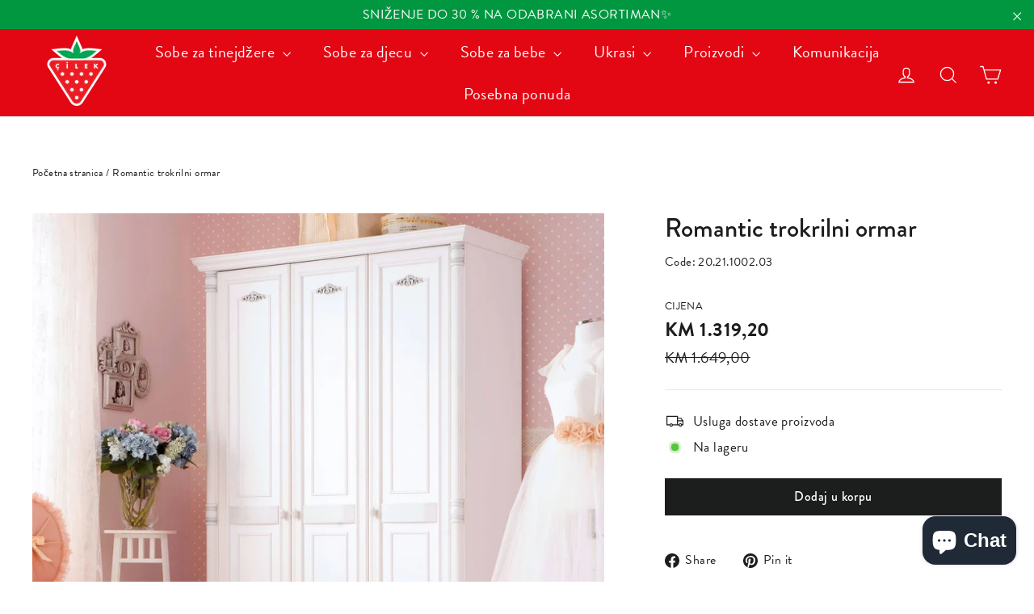

--- FILE ---
content_type: text/html; charset=utf-8
request_url: https://cilek.ba/products/romantic-trokrilni-ormar
body_size: 26458
content:
<!doctype html>
<html class="no-js" lang="bs" dir="ltr">
<head>
  <meta charset="utf-8">
  <meta http-equiv="X-UA-Compatible" content="IE=edge,chrome=1">
  <meta name="viewport" content="width=device-width,initial-scale=1">
  <meta name="theme-color" content="#1c1d1d">
  <link rel="canonical" href="https://cilek.ba/products/romantic-trokrilni-ormar">
  <link rel="preconnect" href="https://cdn.shopify.com">
  <link rel="preconnect" href="https://fonts.shopifycdn.com">
  <link rel="dns-prefetch" href="https://productreviews.shopifycdn.com">
  <link rel="dns-prefetch" href="https://ajax.googleapis.com">
  <link rel="dns-prefetch" href="https://maps.googleapis.com">
  <link rel="dns-prefetch" href="https://maps.gstatic.com"><!-- Apple & Android Favicon -->
<link rel="shortcut icon" sizes="196x196" href="https://cdn.shopify.com/s/files/1/0267/7548/6653/files/cilek-favicon.png">
<link rel="apple-touch-icon" sizes="76x76" href="https://cdn.shopify.com/s/files/1/0267/7548/6653/files/cilek-favicon-76.png" />
<link rel="apple-touch-icon" sizes="120x120" href="https://cdn.shopify.com/s/files/1/0267/7548/6653/files/cilek-favicon-120.png" />
<link rel="apple-touch-icon" sizes="152x152" href="https://cdn.shopify.com/s/files/1/0267/7548/6653/files/cilek-favicon-152.png" />
<link rel="apple-touch-icon" sizes="180x180" href="https://cdn.shopify.com/s/files/1/0267/7548/6653/files/cilek-favicon-180.png" />
  <!-- End Apple & Android Favicon --><title>Romantic trokrilni ormar
&ndash; Çilek BiH
</title>
<meta name="description" content="Dimenzije:Širina: 140 | Visina: 203 | Dubina: 58 Romantic trokrilni ormar sa dovoljno prostora nudi praktična i korisna rješenja za odlaganje, gdje možete zajedno zaštititi ljetne i zimske predmete. Dizajniran za sobe za tinejdžere, proizvod zadovoljava sve njihove potrebe bez potrebe za dodatnim prostorom, zahvaljujući širokoj vješalici koja se koristi za haljine, košulje, jakne, prsluke i dr. Romantic ormar pored ladica, brojnih polica i vješalica sa svjetlom, ukrašen je dekorativnim rustikalnim elementima. Vrata ormara se mogu nečujno i lahko otvarati i zatvarati uz pomoć šarke za usporavanje. Takođe je vrlo siguran od mogućih nezgoda/zaglavljivanja"><meta property="og:site_name" content="Çilek BiH">
  <meta property="og:url" content="https://cilek.ba/products/romantic-trokrilni-ormar">
  <meta property="og:title" content="Romantic trokrilni ormar">
  <meta property="og:type" content="product">
  <meta property="og:description" content="Dimenzije:Širina: 140 | Visina: 203 | Dubina: 58 Romantic trokrilni ormar sa dovoljno prostora nudi praktična i korisna rješenja za odlaganje, gdje možete zajedno zaštititi ljetne i zimske predmete. Dizajniran za sobe za tinejdžere, proizvod zadovoljava sve njihove potrebe bez potrebe za dodatnim prostorom, zahvaljujući širokoj vješalici koja se koristi za haljine, košulje, jakne, prsluke i dr. Romantic ormar pored ladica, brojnih polica i vješalica sa svjetlom, ukrašen je dekorativnim rustikalnim elementima. Vrata ormara se mogu nečujno i lahko otvarati i zatvarati uz pomoć šarke za usporavanje. Takođe je vrlo siguran od mogućih nezgoda/zaglavljivanja"><meta property="og:image" content="http://cilek.ba/cdn/shop/files/20.21.1002.03-romantic-large-dolap-635938247584873973_d524f7cc-0ec9-4c06-9b39-be597b0d2525.jpg?v=1737496606">
    <meta property="og:image:secure_url" content="https://cilek.ba/cdn/shop/files/20.21.1002.03-romantic-large-dolap-635938247584873973_d524f7cc-0ec9-4c06-9b39-be597b0d2525.jpg?v=1737496606">
    <meta property="og:image:width" content="2120">
    <meta property="og:image:height" content="1908"><meta name="twitter:site" content="@cilekodasi">
  <meta name="twitter:card" content="summary_large_image">
  <meta name="twitter:title" content="Romantic trokrilni ormar">
  <meta name="twitter:description" content="Dimenzije:Širina: 140 | Visina: 203 | Dubina: 58 Romantic trokrilni ormar sa dovoljno prostora nudi praktična i korisna rješenja za odlaganje, gdje možete zajedno zaštititi ljetne i zimske predmete. Dizajniran za sobe za tinejdžere, proizvod zadovoljava sve njihove potrebe bez potrebe za dodatnim prostorom, zahvaljujući širokoj vješalici koja se koristi za haljine, košulje, jakne, prsluke i dr. Romantic ormar pored ladica, brojnih polica i vješalica sa svjetlom, ukrašen je dekorativnim rustikalnim elementima. Vrata ormara se mogu nečujno i lahko otvarati i zatvarati uz pomoć šarke za usporavanje. Takođe je vrlo siguran od mogućih nezgoda/zaglavljivanja">
<style data-shopify>@font-face {
  font-family: Jost;
  font-weight: 500;
  font-style: normal;
  font-display: swap;
  src: url("//cilek.ba/cdn/fonts/jost/jost_n5.7c8497861ffd15f4e1284cd221f14658b0e95d61.woff2") format("woff2"),
       url("//cilek.ba/cdn/fonts/jost/jost_n5.fb6a06896db583cc2df5ba1b30d9c04383119dd9.woff") format("woff");
}

  @font-face {
  font-family: Jost;
  font-weight: 400;
  font-style: normal;
  font-display: swap;
  src: url("//cilek.ba/cdn/fonts/jost/jost_n4.d47a1b6347ce4a4c9f437608011273009d91f2b7.woff2") format("woff2"),
       url("//cilek.ba/cdn/fonts/jost/jost_n4.791c46290e672b3f85c3d1c651ef2efa3819eadd.woff") format("woff");
}


  @font-face {
  font-family: Jost;
  font-weight: 600;
  font-style: normal;
  font-display: swap;
  src: url("//cilek.ba/cdn/fonts/jost/jost_n6.ec1178db7a7515114a2d84e3dd680832b7af8b99.woff2") format("woff2"),
       url("//cilek.ba/cdn/fonts/jost/jost_n6.b1178bb6bdd3979fef38e103a3816f6980aeaff9.woff") format("woff");
}

  @font-face {
  font-family: Jost;
  font-weight: 400;
  font-style: italic;
  font-display: swap;
  src: url("//cilek.ba/cdn/fonts/jost/jost_i4.b690098389649750ada222b9763d55796c5283a5.woff2") format("woff2"),
       url("//cilek.ba/cdn/fonts/jost/jost_i4.fd766415a47e50b9e391ae7ec04e2ae25e7e28b0.woff") format("woff");
}

  @font-face {
  font-family: Jost;
  font-weight: 600;
  font-style: italic;
  font-display: swap;
  src: url("//cilek.ba/cdn/fonts/jost/jost_i6.9af7e5f39e3a108c08f24047a4276332d9d7b85e.woff2") format("woff2"),
       url("//cilek.ba/cdn/fonts/jost/jost_i6.2bf310262638f998ed206777ce0b9a3b98b6fe92.woff") format("woff");
}

</style><link href="//cilek.ba/cdn/shop/t/5/assets/theme.css?v=174767312569200390841769069809" rel="stylesheet" type="text/css" media="all" />
  <link href="//cilek.ba/cdn/shop/t/5/assets/custom.css?v=146968877502600677161747220700" rel="stylesheet" type="text/css" media="all" />
<style data-shopify>:root {
    --typeHeaderPrimary: Jost;
    --typeHeaderFallback: sans-serif;
    --typeHeaderSize: 32px;
    --typeHeaderWeight: 500;
    --typeHeaderLineHeight: 1.2;
    --typeHeaderSpacing: 0.025em;

    --typeBasePrimary:Jost;
    --typeBaseFallback:sans-serif;
    --typeBaseSize: 17px;
    --typeBaseWeight: 400;
    --typeBaseLineHeight: 1.6;
    --typeBaseSpacing: 0.025em;

    --iconWeight: 3px;
    --iconLinecaps: miter;
  }

  
.collection-hero__content:before,
  .hero__image-wrapper:before,
  .hero__media:before {
    background-image: linear-gradient(to bottom, rgba(0, 0, 0, 0.0) 0%, rgba(0, 0, 0, 0.0) 40%, rgba(0, 0, 0, 0.62) 100%);
  }

  .skrim__item-content .skrim__overlay:after {
    background-image: linear-gradient(to bottom, rgba(0, 0, 0, 0.0) 30%, rgba(0, 0, 0, 0.62) 100%);
  }

  .placeholder-content {
    background-image: linear-gradient(100deg, #ffffff 40%, #f7f7f7 63%, #ffffff 79%);
  }</style><script>
    document.documentElement.className = document.documentElement.className.replace('no-js', 'js');

    window.theme = window.theme || {};
    theme.routes = {
      home: "/",
      cart: "/cart.js",
      cartPage: "/cart",
      cartAdd: "/cart/add.js",
      cartChange: "/cart/change.js",
      search: "/search"
    };
    theme.strings = {
      soldOut: "Uskoro na zalihi ⭐",
      unavailable: "Nedostupno",
      inStockLabel: "Na lageru",
      stockLabel: "Mala zaliha - ostalo je [count] artikala",
      willNotShipUntil: "Spremno za isporuku [date]",
      willBeInStockAfter: "Ponovo na zalihama [date]",
      waitingForStock: "Inventar na putu",
      cartSavings: "Štedite [savings]",
      cartEmpty: "Vaša korpa je trenutno prazna.",
      cartTermsConfirmation: "Morate se složiti s odredbama i uvjetima prodaje da biste provjerili",
      searchCollections: "Kolekcija:",
      searchPages: "Stranice:",
      searchArticles: "Translation missing: bs.general.search.articles"
    };
    theme.settings = {
      dynamicVariantsEnable: true,
      cartType: "drawer",
      isCustomerTemplate: false,
      moneyFormat: "KM {{amount_with_comma_separator}}",
      predictiveSearch: true,
      predictiveSearchType: "product,article,page,collection",
      quickView: true,
      themeName: 'Motion',
      themeVersion: "8.5.0"
    };
  </script>

  <script>window.performance && window.performance.mark && window.performance.mark('shopify.content_for_header.start');</script><meta name="facebook-domain-verification" content="vfgtifi4g4onzsoj36rpxyqqv7kzll">
<meta id="shopify-digital-wallet" name="shopify-digital-wallet" content="/57175834781/digital_wallets/dialog">
<link rel="alternate" type="application/json+oembed" href="https://cilek.ba/products/romantic-trokrilni-ormar.oembed">
<script async="async" src="/checkouts/internal/preloads.js?locale=bs-BA"></script>
<script id="shopify-features" type="application/json">{"accessToken":"9eaeed255ff60385ccc964956689256a","betas":["rich-media-storefront-analytics"],"domain":"cilek.ba","predictiveSearch":true,"shopId":57175834781,"locale":"en"}</script>
<script>var Shopify = Shopify || {};
Shopify.shop = "cilek-ba.myshopify.com";
Shopify.locale = "bs";
Shopify.currency = {"active":"BAM","rate":"1.0"};
Shopify.country = "BA";
Shopify.theme = {"name":"Motion Cilek BiH","id":131481862301,"schema_name":"Motion","schema_version":"8.5.0","theme_store_id":null,"role":"main"};
Shopify.theme.handle = "null";
Shopify.theme.style = {"id":null,"handle":null};
Shopify.cdnHost = "cilek.ba/cdn";
Shopify.routes = Shopify.routes || {};
Shopify.routes.root = "/";</script>
<script type="module">!function(o){(o.Shopify=o.Shopify||{}).modules=!0}(window);</script>
<script>!function(o){function n(){var o=[];function n(){o.push(Array.prototype.slice.apply(arguments))}return n.q=o,n}var t=o.Shopify=o.Shopify||{};t.loadFeatures=n(),t.autoloadFeatures=n()}(window);</script>
<script id="shop-js-analytics" type="application/json">{"pageType":"product"}</script>
<script defer="defer" async type="module" src="//cilek.ba/cdn/shopifycloud/shop-js/modules/v2/client.init-shop-cart-sync_WVOgQShq.en.esm.js"></script>
<script defer="defer" async type="module" src="//cilek.ba/cdn/shopifycloud/shop-js/modules/v2/chunk.common_C_13GLB1.esm.js"></script>
<script defer="defer" async type="module" src="//cilek.ba/cdn/shopifycloud/shop-js/modules/v2/chunk.modal_CLfMGd0m.esm.js"></script>
<script type="module">
  await import("//cilek.ba/cdn/shopifycloud/shop-js/modules/v2/client.init-shop-cart-sync_WVOgQShq.en.esm.js");
await import("//cilek.ba/cdn/shopifycloud/shop-js/modules/v2/chunk.common_C_13GLB1.esm.js");
await import("//cilek.ba/cdn/shopifycloud/shop-js/modules/v2/chunk.modal_CLfMGd0m.esm.js");

  window.Shopify.SignInWithShop?.initShopCartSync?.({"fedCMEnabled":true,"windoidEnabled":true});

</script>
<script id="__st">var __st={"a":57175834781,"offset":3600,"reqid":"b8aff7be-a3ad-4a1c-83e2-87d94e4a6862-1769630529","pageurl":"cilek.ba\/products\/romantic-trokrilni-ormar","u":"2343a890edbc","p":"product","rtyp":"product","rid":6758860161181};</script>
<script>window.ShopifyPaypalV4VisibilityTracking = true;</script>
<script id="captcha-bootstrap">!function(){'use strict';const t='contact',e='account',n='new_comment',o=[[t,t],['blogs',n],['comments',n],[t,'customer']],c=[[e,'customer_login'],[e,'guest_login'],[e,'recover_customer_password'],[e,'create_customer']],r=t=>t.map((([t,e])=>`form[action*='/${t}']:not([data-nocaptcha='true']) input[name='form_type'][value='${e}']`)).join(','),a=t=>()=>t?[...document.querySelectorAll(t)].map((t=>t.form)):[];function s(){const t=[...o],e=r(t);return a(e)}const i='password',u='form_key',d=['recaptcha-v3-token','g-recaptcha-response','h-captcha-response',i],f=()=>{try{return window.sessionStorage}catch{return}},m='__shopify_v',_=t=>t.elements[u];function p(t,e,n=!1){try{const o=window.sessionStorage,c=JSON.parse(o.getItem(e)),{data:r}=function(t){const{data:e,action:n}=t;return t[m]||n?{data:e,action:n}:{data:t,action:n}}(c);for(const[e,n]of Object.entries(r))t.elements[e]&&(t.elements[e].value=n);n&&o.removeItem(e)}catch(o){console.error('form repopulation failed',{error:o})}}const l='form_type',E='cptcha';function T(t){t.dataset[E]=!0}const w=window,h=w.document,L='Shopify',v='ce_forms',y='captcha';let A=!1;((t,e)=>{const n=(g='f06e6c50-85a8-45c8-87d0-21a2b65856fe',I='https://cdn.shopify.com/shopifycloud/storefront-forms-hcaptcha/ce_storefront_forms_captcha_hcaptcha.v1.5.2.iife.js',D={infoText:'Protected by hCaptcha',privacyText:'Privacy',termsText:'Terms'},(t,e,n)=>{const o=w[L][v],c=o.bindForm;if(c)return c(t,g,e,D).then(n);var r;o.q.push([[t,g,e,D],n]),r=I,A||(h.body.append(Object.assign(h.createElement('script'),{id:'captcha-provider',async:!0,src:r})),A=!0)});var g,I,D;w[L]=w[L]||{},w[L][v]=w[L][v]||{},w[L][v].q=[],w[L][y]=w[L][y]||{},w[L][y].protect=function(t,e){n(t,void 0,e),T(t)},Object.freeze(w[L][y]),function(t,e,n,w,h,L){const[v,y,A,g]=function(t,e,n){const i=e?o:[],u=t?c:[],d=[...i,...u],f=r(d),m=r(i),_=r(d.filter((([t,e])=>n.includes(e))));return[a(f),a(m),a(_),s()]}(w,h,L),I=t=>{const e=t.target;return e instanceof HTMLFormElement?e:e&&e.form},D=t=>v().includes(t);t.addEventListener('submit',(t=>{const e=I(t);if(!e)return;const n=D(e)&&!e.dataset.hcaptchaBound&&!e.dataset.recaptchaBound,o=_(e),c=g().includes(e)&&(!o||!o.value);(n||c)&&t.preventDefault(),c&&!n&&(function(t){try{if(!f())return;!function(t){const e=f();if(!e)return;const n=_(t);if(!n)return;const o=n.value;o&&e.removeItem(o)}(t);const e=Array.from(Array(32),(()=>Math.random().toString(36)[2])).join('');!function(t,e){_(t)||t.append(Object.assign(document.createElement('input'),{type:'hidden',name:u})),t.elements[u].value=e}(t,e),function(t,e){const n=f();if(!n)return;const o=[...t.querySelectorAll(`input[type='${i}']`)].map((({name:t})=>t)),c=[...d,...o],r={};for(const[a,s]of new FormData(t).entries())c.includes(a)||(r[a]=s);n.setItem(e,JSON.stringify({[m]:1,action:t.action,data:r}))}(t,e)}catch(e){console.error('failed to persist form',e)}}(e),e.submit())}));const S=(t,e)=>{t&&!t.dataset[E]&&(n(t,e.some((e=>e===t))),T(t))};for(const o of['focusin','change'])t.addEventListener(o,(t=>{const e=I(t);D(e)&&S(e,y())}));const B=e.get('form_key'),M=e.get(l),P=B&&M;t.addEventListener('DOMContentLoaded',(()=>{const t=y();if(P)for(const e of t)e.elements[l].value===M&&p(e,B);[...new Set([...A(),...v().filter((t=>'true'===t.dataset.shopifyCaptcha))])].forEach((e=>S(e,t)))}))}(h,new URLSearchParams(w.location.search),n,t,e,['guest_login'])})(!0,!0)}();</script>
<script integrity="sha256-4kQ18oKyAcykRKYeNunJcIwy7WH5gtpwJnB7kiuLZ1E=" data-source-attribution="shopify.loadfeatures" defer="defer" src="//cilek.ba/cdn/shopifycloud/storefront/assets/storefront/load_feature-a0a9edcb.js" crossorigin="anonymous"></script>
<script data-source-attribution="shopify.dynamic_checkout.dynamic.init">var Shopify=Shopify||{};Shopify.PaymentButton=Shopify.PaymentButton||{isStorefrontPortableWallets:!0,init:function(){window.Shopify.PaymentButton.init=function(){};var t=document.createElement("script");t.src="https://cilek.ba/cdn/shopifycloud/portable-wallets/latest/portable-wallets.en.js",t.type="module",document.head.appendChild(t)}};
</script>
<script data-source-attribution="shopify.dynamic_checkout.buyer_consent">
  function portableWalletsHideBuyerConsent(e){var t=document.getElementById("shopify-buyer-consent"),n=document.getElementById("shopify-subscription-policy-button");t&&n&&(t.classList.add("hidden"),t.setAttribute("aria-hidden","true"),n.removeEventListener("click",e))}function portableWalletsShowBuyerConsent(e){var t=document.getElementById("shopify-buyer-consent"),n=document.getElementById("shopify-subscription-policy-button");t&&n&&(t.classList.remove("hidden"),t.removeAttribute("aria-hidden"),n.addEventListener("click",e))}window.Shopify?.PaymentButton&&(window.Shopify.PaymentButton.hideBuyerConsent=portableWalletsHideBuyerConsent,window.Shopify.PaymentButton.showBuyerConsent=portableWalletsShowBuyerConsent);
</script>
<script data-source-attribution="shopify.dynamic_checkout.cart.bootstrap">document.addEventListener("DOMContentLoaded",(function(){function t(){return document.querySelector("shopify-accelerated-checkout-cart, shopify-accelerated-checkout")}if(t())Shopify.PaymentButton.init();else{new MutationObserver((function(e,n){t()&&(Shopify.PaymentButton.init(),n.disconnect())})).observe(document.body,{childList:!0,subtree:!0})}}));
</script>

<script>window.performance && window.performance.mark && window.performance.mark('shopify.content_for_header.end');</script>

  <script src="//cilek.ba/cdn/shop/t/5/assets/vendor-scripts-v14.js" defer="defer"></script><script src="//cilek.ba/cdn/shop/t/5/assets/theme.js?v=114936092809659414371698395377" defer="defer"></script><script src="https://ajax.googleapis.com/ajax/libs/jquery/3.4.1/jquery.min.js" defer="defer"></script>
<script src="https://cdn.shopify.com/extensions/e8878072-2f6b-4e89-8082-94b04320908d/inbox-1254/assets/inbox-chat-loader.js" type="text/javascript" defer="defer"></script>
<link href="https://monorail-edge.shopifysvc.com" rel="dns-prefetch">
<script>(function(){if ("sendBeacon" in navigator && "performance" in window) {try {var session_token_from_headers = performance.getEntriesByType('navigation')[0].serverTiming.find(x => x.name == '_s').description;} catch {var session_token_from_headers = undefined;}var session_cookie_matches = document.cookie.match(/_shopify_s=([^;]*)/);var session_token_from_cookie = session_cookie_matches && session_cookie_matches.length === 2 ? session_cookie_matches[1] : "";var session_token = session_token_from_headers || session_token_from_cookie || "";function handle_abandonment_event(e) {var entries = performance.getEntries().filter(function(entry) {return /monorail-edge.shopifysvc.com/.test(entry.name);});if (!window.abandonment_tracked && entries.length === 0) {window.abandonment_tracked = true;var currentMs = Date.now();var navigation_start = performance.timing.navigationStart;var payload = {shop_id: 57175834781,url: window.location.href,navigation_start,duration: currentMs - navigation_start,session_token,page_type: "product"};window.navigator.sendBeacon("https://monorail-edge.shopifysvc.com/v1/produce", JSON.stringify({schema_id: "online_store_buyer_site_abandonment/1.1",payload: payload,metadata: {event_created_at_ms: currentMs,event_sent_at_ms: currentMs}}));}}window.addEventListener('pagehide', handle_abandonment_event);}}());</script>
<script id="web-pixels-manager-setup">(function e(e,d,r,n,o){if(void 0===o&&(o={}),!Boolean(null===(a=null===(i=window.Shopify)||void 0===i?void 0:i.analytics)||void 0===a?void 0:a.replayQueue)){var i,a;window.Shopify=window.Shopify||{};var t=window.Shopify;t.analytics=t.analytics||{};var s=t.analytics;s.replayQueue=[],s.publish=function(e,d,r){return s.replayQueue.push([e,d,r]),!0};try{self.performance.mark("wpm:start")}catch(e){}var l=function(){var e={modern:/Edge?\/(1{2}[4-9]|1[2-9]\d|[2-9]\d{2}|\d{4,})\.\d+(\.\d+|)|Firefox\/(1{2}[4-9]|1[2-9]\d|[2-9]\d{2}|\d{4,})\.\d+(\.\d+|)|Chrom(ium|e)\/(9{2}|\d{3,})\.\d+(\.\d+|)|(Maci|X1{2}).+ Version\/(15\.\d+|(1[6-9]|[2-9]\d|\d{3,})\.\d+)([,.]\d+|)( \(\w+\)|)( Mobile\/\w+|) Safari\/|Chrome.+OPR\/(9{2}|\d{3,})\.\d+\.\d+|(CPU[ +]OS|iPhone[ +]OS|CPU[ +]iPhone|CPU IPhone OS|CPU iPad OS)[ +]+(15[._]\d+|(1[6-9]|[2-9]\d|\d{3,})[._]\d+)([._]\d+|)|Android:?[ /-](13[3-9]|1[4-9]\d|[2-9]\d{2}|\d{4,})(\.\d+|)(\.\d+|)|Android.+Firefox\/(13[5-9]|1[4-9]\d|[2-9]\d{2}|\d{4,})\.\d+(\.\d+|)|Android.+Chrom(ium|e)\/(13[3-9]|1[4-9]\d|[2-9]\d{2}|\d{4,})\.\d+(\.\d+|)|SamsungBrowser\/([2-9]\d|\d{3,})\.\d+/,legacy:/Edge?\/(1[6-9]|[2-9]\d|\d{3,})\.\d+(\.\d+|)|Firefox\/(5[4-9]|[6-9]\d|\d{3,})\.\d+(\.\d+|)|Chrom(ium|e)\/(5[1-9]|[6-9]\d|\d{3,})\.\d+(\.\d+|)([\d.]+$|.*Safari\/(?![\d.]+ Edge\/[\d.]+$))|(Maci|X1{2}).+ Version\/(10\.\d+|(1[1-9]|[2-9]\d|\d{3,})\.\d+)([,.]\d+|)( \(\w+\)|)( Mobile\/\w+|) Safari\/|Chrome.+OPR\/(3[89]|[4-9]\d|\d{3,})\.\d+\.\d+|(CPU[ +]OS|iPhone[ +]OS|CPU[ +]iPhone|CPU IPhone OS|CPU iPad OS)[ +]+(10[._]\d+|(1[1-9]|[2-9]\d|\d{3,})[._]\d+)([._]\d+|)|Android:?[ /-](13[3-9]|1[4-9]\d|[2-9]\d{2}|\d{4,})(\.\d+|)(\.\d+|)|Mobile Safari.+OPR\/([89]\d|\d{3,})\.\d+\.\d+|Android.+Firefox\/(13[5-9]|1[4-9]\d|[2-9]\d{2}|\d{4,})\.\d+(\.\d+|)|Android.+Chrom(ium|e)\/(13[3-9]|1[4-9]\d|[2-9]\d{2}|\d{4,})\.\d+(\.\d+|)|Android.+(UC? ?Browser|UCWEB|U3)[ /]?(15\.([5-9]|\d{2,})|(1[6-9]|[2-9]\d|\d{3,})\.\d+)\.\d+|SamsungBrowser\/(5\.\d+|([6-9]|\d{2,})\.\d+)|Android.+MQ{2}Browser\/(14(\.(9|\d{2,})|)|(1[5-9]|[2-9]\d|\d{3,})(\.\d+|))(\.\d+|)|K[Aa][Ii]OS\/(3\.\d+|([4-9]|\d{2,})\.\d+)(\.\d+|)/},d=e.modern,r=e.legacy,n=navigator.userAgent;return n.match(d)?"modern":n.match(r)?"legacy":"unknown"}(),u="modern"===l?"modern":"legacy",c=(null!=n?n:{modern:"",legacy:""})[u],f=function(e){return[e.baseUrl,"/wpm","/b",e.hashVersion,"modern"===e.buildTarget?"m":"l",".js"].join("")}({baseUrl:d,hashVersion:r,buildTarget:u}),m=function(e){var d=e.version,r=e.bundleTarget,n=e.surface,o=e.pageUrl,i=e.monorailEndpoint;return{emit:function(e){var a=e.status,t=e.errorMsg,s=(new Date).getTime(),l=JSON.stringify({metadata:{event_sent_at_ms:s},events:[{schema_id:"web_pixels_manager_load/3.1",payload:{version:d,bundle_target:r,page_url:o,status:a,surface:n,error_msg:t},metadata:{event_created_at_ms:s}}]});if(!i)return console&&console.warn&&console.warn("[Web Pixels Manager] No Monorail endpoint provided, skipping logging."),!1;try{return self.navigator.sendBeacon.bind(self.navigator)(i,l)}catch(e){}var u=new XMLHttpRequest;try{return u.open("POST",i,!0),u.setRequestHeader("Content-Type","text/plain"),u.send(l),!0}catch(e){return console&&console.warn&&console.warn("[Web Pixels Manager] Got an unhandled error while logging to Monorail."),!1}}}}({version:r,bundleTarget:l,surface:e.surface,pageUrl:self.location.href,monorailEndpoint:e.monorailEndpoint});try{o.browserTarget=l,function(e){var d=e.src,r=e.async,n=void 0===r||r,o=e.onload,i=e.onerror,a=e.sri,t=e.scriptDataAttributes,s=void 0===t?{}:t,l=document.createElement("script"),u=document.querySelector("head"),c=document.querySelector("body");if(l.async=n,l.src=d,a&&(l.integrity=a,l.crossOrigin="anonymous"),s)for(var f in s)if(Object.prototype.hasOwnProperty.call(s,f))try{l.dataset[f]=s[f]}catch(e){}if(o&&l.addEventListener("load",o),i&&l.addEventListener("error",i),u)u.appendChild(l);else{if(!c)throw new Error("Did not find a head or body element to append the script");c.appendChild(l)}}({src:f,async:!0,onload:function(){if(!function(){var e,d;return Boolean(null===(d=null===(e=window.Shopify)||void 0===e?void 0:e.analytics)||void 0===d?void 0:d.initialized)}()){var d=window.webPixelsManager.init(e)||void 0;if(d){var r=window.Shopify.analytics;r.replayQueue.forEach((function(e){var r=e[0],n=e[1],o=e[2];d.publishCustomEvent(r,n,o)})),r.replayQueue=[],r.publish=d.publishCustomEvent,r.visitor=d.visitor,r.initialized=!0}}},onerror:function(){return m.emit({status:"failed",errorMsg:"".concat(f," has failed to load")})},sri:function(e){var d=/^sha384-[A-Za-z0-9+/=]+$/;return"string"==typeof e&&d.test(e)}(c)?c:"",scriptDataAttributes:o}),m.emit({status:"loading"})}catch(e){m.emit({status:"failed",errorMsg:(null==e?void 0:e.message)||"Unknown error"})}}})({shopId: 57175834781,storefrontBaseUrl: "https://cilek.ba",extensionsBaseUrl: "https://extensions.shopifycdn.com/cdn/shopifycloud/web-pixels-manager",monorailEndpoint: "https://monorail-edge.shopifysvc.com/unstable/produce_batch",surface: "storefront-renderer",enabledBetaFlags: ["2dca8a86"],webPixelsConfigList: [{"id":"264962205","configuration":"{\"pixel_id\":\"340485521175453\",\"pixel_type\":\"facebook_pixel\",\"metaapp_system_user_token\":\"-\"}","eventPayloadVersion":"v1","runtimeContext":"OPEN","scriptVersion":"ca16bc87fe92b6042fbaa3acc2fbdaa6","type":"APP","apiClientId":2329312,"privacyPurposes":["ANALYTICS","MARKETING","SALE_OF_DATA"],"dataSharingAdjustments":{"protectedCustomerApprovalScopes":["read_customer_address","read_customer_email","read_customer_name","read_customer_personal_data","read_customer_phone"]}},{"id":"shopify-app-pixel","configuration":"{}","eventPayloadVersion":"v1","runtimeContext":"STRICT","scriptVersion":"0450","apiClientId":"shopify-pixel","type":"APP","privacyPurposes":["ANALYTICS","MARKETING"]},{"id":"shopify-custom-pixel","eventPayloadVersion":"v1","runtimeContext":"LAX","scriptVersion":"0450","apiClientId":"shopify-pixel","type":"CUSTOM","privacyPurposes":["ANALYTICS","MARKETING"]}],isMerchantRequest: false,initData: {"shop":{"name":"Çilek BiH","paymentSettings":{"currencyCode":"BAM"},"myshopifyDomain":"cilek-ba.myshopify.com","countryCode":"BA","storefrontUrl":"https:\/\/cilek.ba"},"customer":null,"cart":null,"checkout":null,"productVariants":[{"price":{"amount":1319.2,"currencyCode":"BAM"},"product":{"title":"Romantic trokrilni ormar","vendor":"Cilek BiH","id":"6758860161181","untranslatedTitle":"Romantic trokrilni ormar","url":"\/products\/romantic-trokrilni-ormar","type":"Romantic"},"id":"40133042143389","image":{"src":"\/\/cilek.ba\/cdn\/shop\/files\/20.21.1002.03-romantic-large-dolap-635938247584873973_d524f7cc-0ec9-4c06-9b39-be597b0d2525.jpg?v=1737496606"},"sku":"20.21.1002.03","title":"Default Title","untranslatedTitle":"Default Title"}],"purchasingCompany":null},},"https://cilek.ba/cdn","fcfee988w5aeb613cpc8e4bc33m6693e112",{"modern":"","legacy":""},{"shopId":"57175834781","storefrontBaseUrl":"https:\/\/cilek.ba","extensionBaseUrl":"https:\/\/extensions.shopifycdn.com\/cdn\/shopifycloud\/web-pixels-manager","surface":"storefront-renderer","enabledBetaFlags":"[\"2dca8a86\"]","isMerchantRequest":"false","hashVersion":"fcfee988w5aeb613cpc8e4bc33m6693e112","publish":"custom","events":"[[\"page_viewed\",{}],[\"product_viewed\",{\"productVariant\":{\"price\":{\"amount\":1319.2,\"currencyCode\":\"BAM\"},\"product\":{\"title\":\"Romantic trokrilni ormar\",\"vendor\":\"Cilek BiH\",\"id\":\"6758860161181\",\"untranslatedTitle\":\"Romantic trokrilni ormar\",\"url\":\"\/products\/romantic-trokrilni-ormar\",\"type\":\"Romantic\"},\"id\":\"40133042143389\",\"image\":{\"src\":\"\/\/cilek.ba\/cdn\/shop\/files\/20.21.1002.03-romantic-large-dolap-635938247584873973_d524f7cc-0ec9-4c06-9b39-be597b0d2525.jpg?v=1737496606\"},\"sku\":\"20.21.1002.03\",\"title\":\"Default Title\",\"untranslatedTitle\":\"Default Title\"}}]]"});</script><script>
  window.ShopifyAnalytics = window.ShopifyAnalytics || {};
  window.ShopifyAnalytics.meta = window.ShopifyAnalytics.meta || {};
  window.ShopifyAnalytics.meta.currency = 'BAM';
  var meta = {"product":{"id":6758860161181,"gid":"gid:\/\/shopify\/Product\/6758860161181","vendor":"Cilek BiH","type":"Romantic","handle":"romantic-trokrilni-ormar","variants":[{"id":40133042143389,"price":131920,"name":"Romantic trokrilni ormar","public_title":null,"sku":"20.21.1002.03"}],"remote":false},"page":{"pageType":"product","resourceType":"product","resourceId":6758860161181,"requestId":"b8aff7be-a3ad-4a1c-83e2-87d94e4a6862-1769630529"}};
  for (var attr in meta) {
    window.ShopifyAnalytics.meta[attr] = meta[attr];
  }
</script>
<script class="analytics">
  (function () {
    var customDocumentWrite = function(content) {
      var jquery = null;

      if (window.jQuery) {
        jquery = window.jQuery;
      } else if (window.Checkout && window.Checkout.$) {
        jquery = window.Checkout.$;
      }

      if (jquery) {
        jquery('body').append(content);
      }
    };

    var hasLoggedConversion = function(token) {
      if (token) {
        return document.cookie.indexOf('loggedConversion=' + token) !== -1;
      }
      return false;
    }

    var setCookieIfConversion = function(token) {
      if (token) {
        var twoMonthsFromNow = new Date(Date.now());
        twoMonthsFromNow.setMonth(twoMonthsFromNow.getMonth() + 2);

        document.cookie = 'loggedConversion=' + token + '; expires=' + twoMonthsFromNow;
      }
    }

    var trekkie = window.ShopifyAnalytics.lib = window.trekkie = window.trekkie || [];
    if (trekkie.integrations) {
      return;
    }
    trekkie.methods = [
      'identify',
      'page',
      'ready',
      'track',
      'trackForm',
      'trackLink'
    ];
    trekkie.factory = function(method) {
      return function() {
        var args = Array.prototype.slice.call(arguments);
        args.unshift(method);
        trekkie.push(args);
        return trekkie;
      };
    };
    for (var i = 0; i < trekkie.methods.length; i++) {
      var key = trekkie.methods[i];
      trekkie[key] = trekkie.factory(key);
    }
    trekkie.load = function(config) {
      trekkie.config = config || {};
      trekkie.config.initialDocumentCookie = document.cookie;
      var first = document.getElementsByTagName('script')[0];
      var script = document.createElement('script');
      script.type = 'text/javascript';
      script.onerror = function(e) {
        var scriptFallback = document.createElement('script');
        scriptFallback.type = 'text/javascript';
        scriptFallback.onerror = function(error) {
                var Monorail = {
      produce: function produce(monorailDomain, schemaId, payload) {
        var currentMs = new Date().getTime();
        var event = {
          schema_id: schemaId,
          payload: payload,
          metadata: {
            event_created_at_ms: currentMs,
            event_sent_at_ms: currentMs
          }
        };
        return Monorail.sendRequest("https://" + monorailDomain + "/v1/produce", JSON.stringify(event));
      },
      sendRequest: function sendRequest(endpointUrl, payload) {
        // Try the sendBeacon API
        if (window && window.navigator && typeof window.navigator.sendBeacon === 'function' && typeof window.Blob === 'function' && !Monorail.isIos12()) {
          var blobData = new window.Blob([payload], {
            type: 'text/plain'
          });

          if (window.navigator.sendBeacon(endpointUrl, blobData)) {
            return true;
          } // sendBeacon was not successful

        } // XHR beacon

        var xhr = new XMLHttpRequest();

        try {
          xhr.open('POST', endpointUrl);
          xhr.setRequestHeader('Content-Type', 'text/plain');
          xhr.send(payload);
        } catch (e) {
          console.log(e);
        }

        return false;
      },
      isIos12: function isIos12() {
        return window.navigator.userAgent.lastIndexOf('iPhone; CPU iPhone OS 12_') !== -1 || window.navigator.userAgent.lastIndexOf('iPad; CPU OS 12_') !== -1;
      }
    };
    Monorail.produce('monorail-edge.shopifysvc.com',
      'trekkie_storefront_load_errors/1.1',
      {shop_id: 57175834781,
      theme_id: 131481862301,
      app_name: "storefront",
      context_url: window.location.href,
      source_url: "//cilek.ba/cdn/s/trekkie.storefront.a804e9514e4efded663580eddd6991fcc12b5451.min.js"});

        };
        scriptFallback.async = true;
        scriptFallback.src = '//cilek.ba/cdn/s/trekkie.storefront.a804e9514e4efded663580eddd6991fcc12b5451.min.js';
        first.parentNode.insertBefore(scriptFallback, first);
      };
      script.async = true;
      script.src = '//cilek.ba/cdn/s/trekkie.storefront.a804e9514e4efded663580eddd6991fcc12b5451.min.js';
      first.parentNode.insertBefore(script, first);
    };
    trekkie.load(
      {"Trekkie":{"appName":"storefront","development":false,"defaultAttributes":{"shopId":57175834781,"isMerchantRequest":null,"themeId":131481862301,"themeCityHash":"11343940645268378469","contentLanguage":"bs","currency":"BAM","eventMetadataId":"91c8c60b-7137-4fe5-aa0f-0b6466568a44"},"isServerSideCookieWritingEnabled":true,"monorailRegion":"shop_domain","enabledBetaFlags":["65f19447","b5387b81"]},"Session Attribution":{},"S2S":{"facebookCapiEnabled":true,"source":"trekkie-storefront-renderer","apiClientId":580111}}
    );

    var loaded = false;
    trekkie.ready(function() {
      if (loaded) return;
      loaded = true;

      window.ShopifyAnalytics.lib = window.trekkie;

      var originalDocumentWrite = document.write;
      document.write = customDocumentWrite;
      try { window.ShopifyAnalytics.merchantGoogleAnalytics.call(this); } catch(error) {};
      document.write = originalDocumentWrite;

      window.ShopifyAnalytics.lib.page(null,{"pageType":"product","resourceType":"product","resourceId":6758860161181,"requestId":"b8aff7be-a3ad-4a1c-83e2-87d94e4a6862-1769630529","shopifyEmitted":true});

      var match = window.location.pathname.match(/checkouts\/(.+)\/(thank_you|post_purchase)/)
      var token = match? match[1]: undefined;
      if (!hasLoggedConversion(token)) {
        setCookieIfConversion(token);
        window.ShopifyAnalytics.lib.track("Viewed Product",{"currency":"BAM","variantId":40133042143389,"productId":6758860161181,"productGid":"gid:\/\/shopify\/Product\/6758860161181","name":"Romantic trokrilni ormar","price":"1319.20","sku":"20.21.1002.03","brand":"Cilek BiH","variant":null,"category":"Romantic","nonInteraction":true,"remote":false},undefined,undefined,{"shopifyEmitted":true});
      window.ShopifyAnalytics.lib.track("monorail:\/\/trekkie_storefront_viewed_product\/1.1",{"currency":"BAM","variantId":40133042143389,"productId":6758860161181,"productGid":"gid:\/\/shopify\/Product\/6758860161181","name":"Romantic trokrilni ormar","price":"1319.20","sku":"20.21.1002.03","brand":"Cilek BiH","variant":null,"category":"Romantic","nonInteraction":true,"remote":false,"referer":"https:\/\/cilek.ba\/products\/romantic-trokrilni-ormar"});
      }
    });


        var eventsListenerScript = document.createElement('script');
        eventsListenerScript.async = true;
        eventsListenerScript.src = "//cilek.ba/cdn/shopifycloud/storefront/assets/shop_events_listener-3da45d37.js";
        document.getElementsByTagName('head')[0].appendChild(eventsListenerScript);

})();</script>
<script
  defer
  src="https://cilek.ba/cdn/shopifycloud/perf-kit/shopify-perf-kit-3.1.0.min.js"
  data-application="storefront-renderer"
  data-shop-id="57175834781"
  data-render-region="gcp-us-east1"
  data-page-type="product"
  data-theme-instance-id="131481862301"
  data-theme-name="Motion"
  data-theme-version="8.5.0"
  data-monorail-region="shop_domain"
  data-resource-timing-sampling-rate="10"
  data-shs="true"
  data-shs-beacon="true"
  data-shs-export-with-fetch="true"
  data-shs-logs-sample-rate="1"
  data-shs-beacon-endpoint="https://cilek.ba/api/collect"
></script>
</head>

<body class="template-product" data-transitions="true" data-type_header_capitalize="false" data-type_base_accent_transform="true" data-type_header_accent_transform="true" data-animate_sections="true" data-animate_underlines="true" data-animate_buttons="true" data-animate_images="true" data-animate_page_transition_style="page-slow-fade" data-type_header_text_alignment="true" data-animate_images_style="zoom-fade">

  
    <script type="text/javascript">window.setTimeout(function() { document.body.className += " loaded"; }, 25);</script>
  

  <a class="in-page-link visually-hidden skip-link" href="#MainContent">Preskoči na sadržaj</a>

  <div id="PageContainer" class="page-container">
    <div class="transition-body"><div id="shopify-section-header" class="shopify-section"><div id="NavDrawer" class="drawer drawer--right">
  <div class="drawer__contents">
    <div class="drawer__fixed-header">
      <div class="drawer__header appear-animation appear-delay-2">
        <div class="drawer__title"></div>
        <div class="drawer__close">
          <button type="button" class="drawer__close-button js-drawer-close">
            <svg aria-hidden="true" focusable="false" role="presentation" class="icon icon-close" viewBox="0 0 64 64"><path d="M19 17.61l27.12 27.13m0-27.12L19 44.74"/></svg>
            <span class="icon__fallback-text"> Zatvori meni</span>
          </button>
        </div>
      </div>
    </div>
    <div class="drawer__scrollable">
      <ul class="mobile-nav" role="navigation" aria-label="Primary"><li class="mobile-nav__item appear-animation appear-delay-3"><div class="mobile-nav__has-sublist"><a href="/pages/sobe-za-omladinu" class="mobile-nav__link" id="Label-pages-sobe-za-omladinu1">
                    Sobe za tinejdžere
                  </a>
                  <div class="mobile-nav__toggle">
                    <button type="button" class="collapsible-trigger collapsible--auto-height" aria-controls="Linklist-pages-sobe-za-omladinu1" aria-labelledby="Label-pages-sobe-za-omladinu1"><span class="collapsible-trigger__icon collapsible-trigger__icon--open" role="presentation">
  <svg aria-hidden="true" focusable="false" role="presentation" class="icon icon--wide icon-chevron-down" viewBox="0 0 28 16"><path d="M1.57 1.59l12.76 12.77L27.1 1.59" stroke-width="2" stroke="#000" fill="none" fill-rule="evenodd"/></svg>
</span>
</button>
                  </div></div><div id="Linklist-pages-sobe-za-omladinu1" class="mobile-nav__sublist collapsible-content collapsible-content--all">
                <div class="collapsible-content__inner">
                  <ul class="mobile-nav__sublist"><li class="mobile-nav__item">
                        <div class="mobile-nav__child-item"><a href="/collections/romantic" class="mobile-nav__link" id="Sublabel-collections-romantic1">
                              Romantic
                            </a></div></li><li class="mobile-nav__item">
                        <div class="mobile-nav__child-item"><a href="/collections/mocha" class="mobile-nav__link" id="Sublabel-collections-mocha2">
                              Mocha
                            </a></div></li><li class="mobile-nav__item">
                        <div class="mobile-nav__child-item"><a href="/collections/trio" class="mobile-nav__link" id="Sublabel-collections-trio3">
                              Trio
                            </a></div></li><li class="mobile-nav__item">
                        <div class="mobile-nav__child-item"><a href="/collections/romantica" class="mobile-nav__link" id="Sublabel-collections-romantica4">
                              Romantica
                            </a></div></li><li class="mobile-nav__item">
                        <div class="mobile-nav__child-item"><a href="/collections/modera" class="mobile-nav__link" id="Sublabel-collections-modera5">
                              Modera
                            </a></div></li><li class="mobile-nav__item">
                        <div class="mobile-nav__child-item"><a href="/collections/elegance" class="mobile-nav__link" id="Sublabel-collections-elegance6">
                              Elegance
                            </a></div></li><li class="mobile-nav__item">
                        <div class="mobile-nav__child-item"><a href="/collections/lapel" class="mobile-nav__link" id="Sublabel-collections-lapel7">
                              Lapel
                            </a></div></li><li class="mobile-nav__item">
                        <div class="mobile-nav__child-item"><a href="/collections/loof" class="mobile-nav__link" id="Sublabel-collections-loof8">
                              Loof
                            </a></div></li><li class="mobile-nav__item">
                        <div class="mobile-nav__child-item"><a href="/collections/black" class="mobile-nav__link" id="Sublabel-collections-black9">
                              Black
                            </a></div></li><li class="mobile-nav__item">
                        <div class="mobile-nav__child-item"><a href="/collections/white" class="mobile-nav__link" id="Sublabel-collections-white10">
                              White
                            </a></div></li><li class="mobile-nav__item">
                        <div class="mobile-nav__child-item"><a href="/collections/dark-metal" class="mobile-nav__link" id="Sublabel-collections-dark-metal11">
                              Dark Metal
                            </a></div></li><li class="mobile-nav__item">
                        <div class="mobile-nav__child-item"><a href="/collections/space-gray" class="mobile-nav__link" id="Sublabel-collections-space-gray12">
                              Space Gray
                            </a></div></li><li class="mobile-nav__item">
                        <div class="mobile-nav__child-item"><a href="/collections/duo" class="mobile-nav__link" id="Sublabel-collections-duo13">
                              Duo
                            </a></div></li><li class="mobile-nav__item">
                        <div class="mobile-nav__child-item"><a href="/collections/rustic-white" class="mobile-nav__link" id="Sublabel-collections-rustic-white14">
                              Rustic Bijela
                            </a></div></li><li class="mobile-nav__item">
                        <div class="mobile-nav__child-item"><a href="/collections/flora-new" class="mobile-nav__link" id="Sublabel-collections-flora-new15">
                              Flora New
                            </a></div></li><li class="mobile-nav__item">
                        <div class="mobile-nav__child-item"><a href="/collections/selena-grey" class="mobile-nav__link" id="Sublabel-collections-selena-grey16">
                              Selena Grey
                            </a></div></li><li class="mobile-nav__item">
                        <div class="mobile-nav__child-item"><a href="/collections/selena-pink" class="mobile-nav__link" id="Sublabel-collections-selena-pink17">
                              Selena Pink
                            </a></div></li><li class="mobile-nav__item">
                        <div class="mobile-nav__child-item"><a href="/collections/studio" class="mobile-nav__link" id="Sublabel-collections-studio18">
                              Studio
                            </a></div></li><li class="mobile-nav__item">
                        <div class="mobile-nav__child-item"><a href="/collections/montes-white-tinejdzere" class="mobile-nav__link" id="Sublabel-collections-montes-white-tinejdzere19">
                              Montes White
                            </a></div></li><li class="mobile-nav__item">
                        <div class="mobile-nav__child-item"><a href="/collections/montes-natural-tinejdzere" class="mobile-nav__link" id="Sublabel-collections-montes-natural-tinejdzere20">
                              Montes Natural
                            </a></div></li></ul></div>
              </div></li><li class="mobile-nav__item appear-animation appear-delay-4"><div class="mobile-nav__has-sublist"><a href="/pages/sobe-za-djecu" class="mobile-nav__link" id="Label-pages-sobe-za-djecu2">
                    Sobe za djecu
                  </a>
                  <div class="mobile-nav__toggle">
                    <button type="button" class="collapsible-trigger collapsible--auto-height" aria-controls="Linklist-pages-sobe-za-djecu2" aria-labelledby="Label-pages-sobe-za-djecu2"><span class="collapsible-trigger__icon collapsible-trigger__icon--open" role="presentation">
  <svg aria-hidden="true" focusable="false" role="presentation" class="icon icon--wide icon-chevron-down" viewBox="0 0 28 16"><path d="M1.57 1.59l12.76 12.77L27.1 1.59" stroke-width="2" stroke="#000" fill="none" fill-rule="evenodd"/></svg>
</span>
</button>
                  </div></div><div id="Linklist-pages-sobe-za-djecu2" class="mobile-nav__sublist collapsible-content collapsible-content--all">
                <div class="collapsible-content__inner">
                  <ul class="mobile-nav__sublist"><li class="mobile-nav__item">
                        <div class="mobile-nav__child-item"><a href="/collections/montes-white" class="mobile-nav__link" id="Sublabel-collections-montes-white1">
                              Montes White
                            </a></div></li><li class="mobile-nav__item">
                        <div class="mobile-nav__child-item"><a href="/collections/montes-natural" class="mobile-nav__link" id="Sublabel-collections-montes-natural2">
                              Montes Natural
                            </a></div></li><li class="mobile-nav__item">
                        <div class="mobile-nav__child-item"><a href="/collections/princess" class="mobile-nav__link" id="Sublabel-collections-princess3">
                              Princess
                            </a></div></li><li class="mobile-nav__item">
                        <div class="mobile-nav__child-item"><a href="/collections/pirate" class="mobile-nav__link" id="Sublabel-collections-pirate4">
                              Pirate
                            </a></div></li><li class="mobile-nav__item">
                        <div class="mobile-nav__child-item"><a href="/collections/champion-racer" class="mobile-nav__link" id="Sublabel-collections-champion-racer5">
                              Champion Racer
                            </a></div></li><li class="mobile-nav__item">
                        <div class="mobile-nav__child-item"><a href="/collections/racecup" class="mobile-nav__link" id="Sublabel-collections-racecup6">
                              Racecup
                            </a></div></li><li class="mobile-nav__item">
                        <div class="mobile-nav__child-item"><a href="/collections/studio" class="mobile-nav__link" id="Sublabel-collections-studio7">
                              Studio
                            </a></div></li><li class="mobile-nav__item">
                        <div class="mobile-nav__child-item"><a href="/collections/auto-krevet" class="mobile-nav__link" id="Sublabel-collections-auto-krevet8">
                              Auto Kreveti
                            </a></div></li></ul></div>
              </div></li><li class="mobile-nav__item appear-animation appear-delay-5"><div class="mobile-nav__has-sublist"><a href="/pages/sobe-za-bebe" class="mobile-nav__link" id="Label-pages-sobe-za-bebe3">
                    Sobe za bebe
                  </a>
                  <div class="mobile-nav__toggle">
                    <button type="button" class="collapsible-trigger collapsible--auto-height" aria-controls="Linklist-pages-sobe-za-bebe3" aria-labelledby="Label-pages-sobe-za-bebe3"><span class="collapsible-trigger__icon collapsible-trigger__icon--open" role="presentation">
  <svg aria-hidden="true" focusable="false" role="presentation" class="icon icon--wide icon-chevron-down" viewBox="0 0 28 16"><path d="M1.57 1.59l12.76 12.77L27.1 1.59" stroke-width="2" stroke="#000" fill="none" fill-rule="evenodd"/></svg>
</span>
</button>
                  </div></div><div id="Linklist-pages-sobe-za-bebe3" class="mobile-nav__sublist collapsible-content collapsible-content--all">
                <div class="collapsible-content__inner">
                  <ul class="mobile-nav__sublist"><li class="mobile-nav__item">
                        <div class="mobile-nav__child-item"><a href="/collections/mino-baby" class="mobile-nav__link" id="Sublabel-collections-mino-baby1">
                              Mino Baby
                            </a></div></li><li class="mobile-nav__item">
                        <div class="mobile-nav__child-item"><a href="/collections/loof-baby" class="mobile-nav__link" id="Sublabel-collections-loof-baby2">
                              Loof Baby
                            </a></div></li><li class="mobile-nav__item">
                        <div class="mobile-nav__child-item"><a href="/collections/elegance-baby" class="mobile-nav__link" id="Sublabel-collections-elegance-baby3">
                              Elegance Baby
                            </a></div></li><li class="mobile-nav__item">
                        <div class="mobile-nav__child-item"><a href="/collections/baby-cotton" class="mobile-nav__link" id="Sublabel-collections-baby-cotton4">
                              Baby Cotton
                            </a></div></li><li class="mobile-nav__item">
                        <div class="mobile-nav__child-item"><a href="/collections/mocha-baby" class="mobile-nav__link" id="Sublabel-collections-mocha-baby5">
                              Mocha Baby
                            </a></div></li><li class="mobile-nav__item">
                        <div class="mobile-nav__child-item"><a href="/collections/natura-baby" class="mobile-nav__link" id="Sublabel-collections-natura-baby6">
                              Natura Baby
                            </a></div></li><li class="mobile-nav__item">
                        <div class="mobile-nav__child-item"><a href="/collections/montes-baby-white" class="mobile-nav__link" id="Sublabel-collections-montes-baby-white7">
                              Montes Baby White
                            </a></div></li><li class="mobile-nav__item">
                        <div class="mobile-nav__child-item"><a href="/collections/rustic-white-baby" class="mobile-nav__link" id="Sublabel-collections-rustic-white-baby8">
                              Rustic Bijela Baby
                            </a></div></li><li class="mobile-nav__item">
                        <div class="mobile-nav__child-item"><a href="/collections/romantic-baby" class="mobile-nav__link" id="Sublabel-collections-romantic-baby9">
                              Romantic Baby
                            </a></div></li><li class="mobile-nav__item">
                        <div class="mobile-nav__child-item"><a href="/collections/baby-krevetici" class="mobile-nav__link" id="Sublabel-collections-baby-krevetici10">
                              Baby krevetići
                            </a></div></li></ul></div>
              </div></li><li class="mobile-nav__item appear-animation appear-delay-6"><div class="mobile-nav__has-sublist"><a href="/pages/ukrasi" class="mobile-nav__link" id="Label-pages-ukrasi4">
                    Ukrasi
                  </a>
                  <div class="mobile-nav__toggle">
                    <button type="button" class="collapsible-trigger collapsible--auto-height" aria-controls="Linklist-pages-ukrasi4" aria-labelledby="Label-pages-ukrasi4"><span class="collapsible-trigger__icon collapsible-trigger__icon--open" role="presentation">
  <svg aria-hidden="true" focusable="false" role="presentation" class="icon icon--wide icon-chevron-down" viewBox="0 0 28 16"><path d="M1.57 1.59l12.76 12.77L27.1 1.59" stroke-width="2" stroke="#000" fill="none" fill-rule="evenodd"/></svg>
</span>
</button>
                  </div></div><div id="Linklist-pages-ukrasi4" class="mobile-nav__sublist collapsible-content collapsible-content--all">
                <div class="collapsible-content__inner">
                  <ul class="mobile-nav__sublist"><li class="mobile-nav__item">
                        <div class="mobile-nav__child-item"><a href="/collections/rasvjeta" class="mobile-nav__link" id="Sublabel-collections-rasvjeta1">
                              Rasvjeta
                            </a></div></li><li class="mobile-nav__item">
                        <div class="mobile-nav__child-item"><a href="/collections/tepisi" class="mobile-nav__link" id="Sublabel-collections-tepisi2">
                              Tepisi
                            </a></div></li><li class="mobile-nav__item">
                        <div class="mobile-nav__child-item"><a href="/collections/stolice" class="mobile-nav__link" id="Sublabel-collections-stolice3">
                              Stolice i pufovi
                            </a></div></li><li class="mobile-nav__item">
                        <div class="mobile-nav__child-item"><a href="/collections/baldahin" class="mobile-nav__link" id="Sublabel-collections-baldahin4">
                              Baldahini
                            </a></div></li><li class="mobile-nav__item">
                        <div class="mobile-nav__child-item"><a href="/collections/baby-setovi" class="mobile-nav__link" id="Sublabel-collections-baby-setovi5">
                              Baby Setovi
                            </a></div></li><li class="mobile-nav__item">
                        <div class="mobile-nav__child-item"><a href="/collections/madraci" class="mobile-nav__link" id="Sublabel-collections-madraci6">
                              Madraci
                            </a></div></li><li class="mobile-nav__item">
                        <div class="mobile-nav__child-item"><a href="/collections/prekrivac-za-krevet" class="mobile-nav__link" id="Sublabel-collections-prekrivac-za-krevet7">
                              Prekrivači za krevete
                            </a></div></li><li class="mobile-nav__item">
                        <div class="mobile-nav__child-item"><a href="/collections/posteljina" class="mobile-nav__link" id="Sublabel-collections-posteljina8">
                              Posteljine
                            </a></div></li><li class="mobile-nav__item">
                        <div class="mobile-nav__child-item"><a href="/collections/zavjese-i-paravani" class="mobile-nav__link" id="Sublabel-collections-zavjese-i-paravani9">
                              Zavjese
                            </a></div></li></ul></div>
              </div></li><li class="mobile-nav__item appear-animation appear-delay-7"><div class="mobile-nav__has-sublist"><a href="/collections" class="mobile-nav__link" id="Label-collections5">
                    Proizvodi
                  </a>
                  <div class="mobile-nav__toggle">
                    <button type="button" class="collapsible-trigger collapsible--auto-height" aria-controls="Linklist-collections5" aria-labelledby="Label-collections5"><span class="collapsible-trigger__icon collapsible-trigger__icon--open" role="presentation">
  <svg aria-hidden="true" focusable="false" role="presentation" class="icon icon--wide icon-chevron-down" viewBox="0 0 28 16"><path d="M1.57 1.59l12.76 12.77L27.1 1.59" stroke-width="2" stroke="#000" fill="none" fill-rule="evenodd"/></svg>
</span>
</button>
                  </div></div><div id="Linklist-collections5" class="mobile-nav__sublist collapsible-content collapsible-content--all">
                <div class="collapsible-content__inner">
                  <ul class="mobile-nav__sublist"><li class="mobile-nav__item">
                        <div class="mobile-nav__child-item"><a href="/collections/baby-krevetici" class="mobile-nav__link" id="Sublabel-collections-baby-krevetici1">
                              Baby krevetići
                            </a></div></li><li class="mobile-nav__item">
                        <div class="mobile-nav__child-item"><a href="/collections/kolijevke" class="mobile-nav__link" id="Sublabel-collections-kolijevke2">
                              Kolijevke
                            </a></div></li><li class="mobile-nav__item">
                        <div class="mobile-nav__child-item"><a href="/collections/krevet" class="mobile-nav__link" id="Sublabel-collections-krevet3">
                              Kreveti
                            </a></div></li><li class="mobile-nav__item">
                        <div class="mobile-nav__child-item"><a href="/collections/krevet-na-sprat" class="mobile-nav__link" id="Sublabel-collections-krevet-na-sprat4">
                              Kreveti na sprat
                            </a></div></li><li class="mobile-nav__item">
                        <div class="mobile-nav__child-item"><a href="/collections/krevet-sa-bazom" class="mobile-nav__link" id="Sublabel-collections-krevet-sa-bazom5">
                              Krevet sa bazom
                            </a></div></li><li class="mobile-nav__item">
                        <div class="mobile-nav__child-item"><a href="/collections/ladicar" class="mobile-nav__link" id="Sublabel-collections-ladicar6">
                              Ladičari
                            </a></div></li><li class="mobile-nav__item">
                        <div class="mobile-nav__child-item"><a href="/collections/nocni-ormaric" class="mobile-nav__link" id="Sublabel-collections-nocni-ormaric7">
                              Noćni ormarići
                            </a></div></li><li class="mobile-nav__item">
                        <div class="mobile-nav__child-item"><a href="/collections/ormari" class="mobile-nav__link" id="Sublabel-collections-ormari8">
                              Ormari
                            </a></div></li><li class="mobile-nav__item">
                        <div class="mobile-nav__child-item"><a href="/collections/polica-za-knjige" class="mobile-nav__link" id="Sublabel-collections-polica-za-knjige9">
                              Police za knjige
                            </a></div></li><li class="mobile-nav__item">
                        <div class="mobile-nav__child-item"><a href="/collections/radni-sto" class="mobile-nav__link" id="Sublabel-collections-radni-sto10">
                              Radni stolovi
                            </a></div></li></ul></div>
              </div></li><li class="mobile-nav__item appear-animation appear-delay-8"><a href="/pages/trgovine-u-bosni" class="mobile-nav__link">Komunikacija</a></li><li class="mobile-nav__item appear-animation appear-delay-9"><a href="/collections/posebna-ponuda" class="mobile-nav__link">Posebna ponuda</a></li><li class="mobile-nav__item appear-animation appear-delay-10">
              <a href="https://shopify.com/57175834781/account?locale=bs&region_country=BA" class="mobile-nav__link">Ulogovati se</a>
            </li><span class="ly-custom-1000"></span>

        <li class="mobile-nav__spacer"></li></ul>

      <ul class="mobile-nav__social"><li class="appear-animation appear-delay-11">
            <a target="_blank" rel="noopener" href="https://www.facebook.com/cileksobe/" title="Çilek BiH na Facebook">
              <svg aria-hidden="true" focusable="false" role="presentation" class="icon icon-facebook" viewBox="0 0 14222 14222"><path d="M14222 7112c0 3549.352-2600.418 6491.344-6000 7024.72V9168h1657l315-2056H8222V5778c0-562 275-1111 1159-1111h897V2917s-814-139-1592-139c-1624 0-2686 984-2686 2767v1567H4194v2056h1806v4968.72C2600.418 13603.344 0 10661.352 0 7112 0 3184.703 3183.703 1 7111 1s7111 3183.703 7111 7111zm-8222 7025c362 57 733 86 1111 86-377.945 0-749.003-29.485-1111-86.28zm2222 0v-.28a7107.458 7107.458 0 0 1-167.717 24.267A7407.158 7407.158 0 0 0 8222 14137zm-167.717 23.987C7745.664 14201.89 7430.797 14223 7111 14223c319.843 0 634.675-21.479 943.283-62.013z"/></svg>
              <span class="icon__fallback-text">Facebook</span>
            </a>
          </li><li class="appear-animation appear-delay-12">
            <a target="_blank" rel="noopener" href="https://twitter.com/cilekodasi" title="Çilek BiH na Twitter">
              <svg aria-hidden="true" focusable="false" role="presentation" class="icon icon-twitter" viewBox="0 0 32 32"><path fill="#444" d="M31.281 6.733q-1.304 1.924-3.13 3.26 0 .13.033.408t.033.408q0 2.543-.75 5.086t-2.282 4.858-3.635 4.108-5.053 2.869-6.341 1.076q-5.282 0-9.65-2.836.913.065 1.5.065 4.401 0 7.857-2.673-2.054-.033-3.668-1.255t-2.266-3.146q.554.13 1.206.13.88 0 1.663-.261-2.184-.456-3.619-2.184t-1.435-3.977v-.065q1.239.652 2.836.717-1.271-.848-2.021-2.233t-.75-2.983q0-1.63.815-3.195 2.38 2.967 5.754 4.678t7.319 1.907q-.228-.815-.228-1.434 0-2.608 1.858-4.45t4.532-1.842q1.304 0 2.51.522t2.054 1.467q2.152-.424 4.01-1.532-.685 2.217-2.771 3.488 1.989-.261 3.619-.978z"/></svg>
              <span class="icon__fallback-text">Twitter</span>
            </a>
          </li><li class="appear-animation appear-delay-13">
            <a target="_blank" rel="noopener" href="https://www.instagram.com/cilekbih/" title="Çilek BiH na Instagram">
              <svg aria-hidden="true" focusable="false" role="presentation" class="icon icon-instagram" viewBox="0 0 32 32"><path fill="#444" d="M16 3.094c4.206 0 4.7.019 6.363.094 1.538.069 2.369.325 2.925.544.738.287 1.262.625 1.813 1.175s.894 1.075 1.175 1.813c.212.556.475 1.387.544 2.925.075 1.662.094 2.156.094 6.363s-.019 4.7-.094 6.363c-.069 1.538-.325 2.369-.544 2.925-.288.738-.625 1.262-1.175 1.813s-1.075.894-1.813 1.175c-.556.212-1.387.475-2.925.544-1.663.075-2.156.094-6.363.094s-4.7-.019-6.363-.094c-1.537-.069-2.369-.325-2.925-.544-.737-.288-1.263-.625-1.813-1.175s-.894-1.075-1.175-1.813c-.212-.556-.475-1.387-.544-2.925-.075-1.663-.094-2.156-.094-6.363s.019-4.7.094-6.363c.069-1.537.325-2.369.544-2.925.287-.737.625-1.263 1.175-1.813s1.075-.894 1.813-1.175c.556-.212 1.388-.475 2.925-.544 1.662-.081 2.156-.094 6.363-.094zm0-2.838c-4.275 0-4.813.019-6.494.094-1.675.075-2.819.344-3.819.731-1.037.4-1.913.944-2.788 1.819S1.486 4.656 1.08 5.688c-.387 1-.656 2.144-.731 3.825-.075 1.675-.094 2.213-.094 6.488s.019 4.813.094 6.494c.075 1.675.344 2.819.731 3.825.4 1.038.944 1.913 1.819 2.788s1.756 1.413 2.788 1.819c1 .387 2.144.656 3.825.731s2.213.094 6.494.094 4.813-.019 6.494-.094c1.675-.075 2.819-.344 3.825-.731 1.038-.4 1.913-.944 2.788-1.819s1.413-1.756 1.819-2.788c.387-1 .656-2.144.731-3.825s.094-2.212.094-6.494-.019-4.813-.094-6.494c-.075-1.675-.344-2.819-.731-3.825-.4-1.038-.944-1.913-1.819-2.788s-1.756-1.413-2.788-1.819c-1-.387-2.144-.656-3.825-.731C20.812.275 20.275.256 16 .256z"/><path fill="#444" d="M16 7.912a8.088 8.088 0 0 0 0 16.175c4.463 0 8.087-3.625 8.087-8.088s-3.625-8.088-8.088-8.088zm0 13.338a5.25 5.25 0 1 1 0-10.5 5.25 5.25 0 1 1 0 10.5zM26.294 7.594a1.887 1.887 0 1 1-3.774.002 1.887 1.887 0 0 1 3.774-.003z"/></svg>
              <span class="icon__fallback-text">Instagram</span>
            </a>
          </li><li class="appear-animation appear-delay-14">
            <a target="_blank" rel="noopener" href="https://www.linkedin.com/company/cilekodasi/" title="Çilek BiH na LinkedIn">
              <svg aria-hidden="true" focusable="false" role="presentation" class="icon icon-linkedin" viewBox="0 0 24 24"><path d="M4.98 3.5C4.98 4.881 3.87 6 2.5 6S.02 4.881.02 3.5C.02 2.12 1.13 1 2.5 1s2.48 1.12 2.48 2.5zM5 8H0v16h5V8zm7.982 0H8.014v16h4.969v-8.399c0-4.67 6.029-5.052 6.029 0V24H24V13.869c0-7.88-8.922-7.593-11.018-3.714V8z"/></svg>
              <span class="icon__fallback-text">LinkedIn</span>
            </a>
          </li><li class="appear-animation appear-delay-15">
            <a target="_blank" rel="noopener" href="https://www.youtube.com/user/cilekodasi" title="Çilek BiH na YouTube">
              <svg aria-hidden="true" focusable="false" role="presentation" class="icon icon-youtube" viewBox="0 0 21 20"><path fill="#444" d="M-.196 15.803q0 1.23.812 2.092t1.977.861h14.946q1.165 0 1.977-.861t.812-2.092V3.909q0-1.23-.82-2.116T17.539.907H2.593q-1.148 0-1.969.886t-.82 2.116v11.894zm7.465-2.149V6.058q0-.115.066-.18.049-.016.082-.016l.082.016 7.153 3.806q.066.066.066.164 0 .066-.066.131l-7.153 3.806q-.033.033-.066.033-.066 0-.098-.033-.066-.066-.066-.131z"/></svg>
              <span class="icon__fallback-text">YouTube</span>
            </a>
          </li></ul>
    </div>
  </div>
</div>

  <div id="CartDrawer" class="drawer drawer--right">
    <form id="CartDrawerForm" action="/cart" method="post" novalidate class="drawer__contents">
      <div class="drawer__fixed-header">
        <div class="drawer__header appear-animation appear-delay-1">
          <div class="drawer__title">Kolica za kupovinu</div>
          <div class="drawer__close">
            <button type="button" class="drawer__close-button js-drawer-close">
              <svg aria-hidden="true" focusable="false" role="presentation" class="icon icon-close" viewBox="0 0 64 64"><path d="M19 17.61l27.12 27.13m0-27.12L19 44.74"/></svg>
              <span class="icon__fallback-text">Zatvorite kolica</span>
            </button>
          </div>
        </div>
      </div>

      <div class="drawer__inner">
        <div class="drawer__scrollable">
          <div data-products class="appear-animation appear-delay-2"></div>

          
          	
          
        </div>

        <div class="drawer__footer appear-animation appear-delay-4">
          <div data-discounts>
            
          </div>

          <div class="cart__item-sub cart__item-row">
            <div class="cart__subtotal">Međuzbroj</div>
            <div data-subtotal>KM 0,00</div>
          </div>
   
        
          <div class="cart__item-row cart__savings text-center hide" data-savings></div>

          <div class="cart__item-row text-center ajaxcart__note">
            <small>
              Kodovi za dostavu, poreze i popuste koji se obračunavaju na blagajni.<br />
            </small>
          </div>
  
          
          
          	<a href="/cart" class="btn cart__checkout">Pogledaj moju korpu</a>
          
          
          
        </div>
      </div>

      <div class="drawer__cart-empty appear-animation appear-delay-2">
        <div class="drawer__scrollable">
          Vaša korpa je trenutno prazna.
        </div>
      </div>
    </form>
  </div>

<style data-shopify>.site-nav__link,
  .site-nav__dropdown-link {
    font-size: 20px;
  }</style><div data-section-id="header" data-section-type="header">
  <div id="HeaderWrapper" class="header-wrapper"><div class="announcement announcement--closeable announcement--closed"><a href="/pages/indirimler" class="announcement__link"><span class="announcement__text announcement__text--open" data-text="snizenje-do-30-na-odabrani-asortiman✨">
      SNIŽENJE DO 30 % NA ODABRANI ASORTIMAN✨
    </span></a><button type="button" class="text-link announcement__close">
      <svg aria-hidden="true" focusable="false" role="presentation" class="icon icon-close" viewBox="0 0 64 64"><path d="M19 17.61l27.12 27.13m0-27.12L19 44.74"/></svg>
      <span class="icon__fallback-text">"Zatvori"</span>
    </button></div>
<header
      id="SiteHeader"
      class="site-header"
      data-sticky="true"
      data-overlay="false">
      <div class="page-width">
        <div
          class="header-layout header-layout--left-center"
          data-logo-align="left"><div class="header-item header-item--logo"><style data-shopify>.header-item--logo,
  .header-layout--left-center .header-item--logo,
  .header-layout--left-center .header-item--icons {
    -webkit-box-flex: 0 1 80px;
    -ms-flex: 0 1 80px;
    flex: 0 1 80px;
  }

  @media only screen and (min-width: 769px) {
    .header-item--logo,
    .header-layout--left-center .header-item--logo,
    .header-layout--left-center .header-item--icons {
      -webkit-box-flex: 0 0 110px;
      -ms-flex: 0 0 110px;
      flex: 0 0 110px;
    }
  }

  .site-header__logo a {
    max-width: 80px;
  }
  .is-light .site-header__logo .logo--inverted {
    max-width: 80px;
  }
  @media only screen and (min-width: 769px) {
    .site-header__logo a {
      max-width: 110px;
    }

    .is-light .site-header__logo .logo--inverted {
      max-width: 110px;
    }
  }</style><div id="LogoContainer" class="h1 site-header__logo" itemscope itemtype="http://schema.org/Organization">
  <a
    href="/"
    itemprop="url"
    class="site-header__logo-link logo--has-inverted"
    style="padding-top: 79.1%">
    <img
      class="small--hide"
      src="//cilek.ba/cdn/shop/files/cilek_logo_110x.png?v=1662991673"
      srcset="//cilek.ba/cdn/shop/files/cilek_logo_110x.png?v=1662991673 1x, //cilek.ba/cdn/shop/files/cilek_logo_110x@2x.png?v=1662991673 2x"
      alt="Çilek BiH"
      itemprop="logo">
    <img
      class="medium-up--hide"
      src="//cilek.ba/cdn/shop/files/cilek_logo_80x.png?v=1662991673"
      srcset="//cilek.ba/cdn/shop/files/cilek_logo_80x.png?v=1662991673 1x, //cilek.ba/cdn/shop/files/cilek_logo_80x@2x.png?v=1662991673 2x"
      alt="Çilek BiH">
  </a><a
      href="/"
      itemprop="url"
      class="site-header__logo-link logo--inverted"
      style="padding-top: 79.1%">
      <img
        class="small--hide"
        src="//cilek.ba/cdn/shop/files/cilek_logo_110x.png?v=1662991673"
        srcset="//cilek.ba/cdn/shop/files/cilek_logo_110x.png?v=1662991673 1x, //cilek.ba/cdn/shop/files/cilek_logo_110x@2x.png?v=1662991673 2x"
        alt="Çilek BiH"
        itemprop="logo">
      <img
        class="medium-up--hide"
        src="//cilek.ba/cdn/shop/files/cilek_logo_80x.png?v=1662991673"
        srcset="//cilek.ba/cdn/shop/files/cilek_logo_80x.png?v=1662991673 1x, //cilek.ba/cdn/shop/files/cilek_logo_80x@2x.png?v=1662991673 2x"
        alt="Çilek BiH">
    </a></div></div><div class="header-item header-item--navigation text-center"><ul
  class="site-nav site-navigation medium-down--hide"
  
    role="navigation" aria-label="Primary"
  ><li
      class="site-nav__item site-nav__expanded-item site-nav--has-dropdown"
      aria-haspopup="true">

      <a href="/pages/sobe-za-omladinu" class="site-nav__link site-nav__link--has-dropdown">
        Sobe za tinejdžere
<svg aria-hidden="true" focusable="false" role="presentation" class="icon icon--wide icon-chevron-down" viewBox="0 0 28 16"><path d="M1.57 1.59l12.76 12.77L27.1 1.59" stroke-width="2" stroke="#000" fill="none" fill-rule="evenodd"/></svg></a><ul class="site-nav__dropdown text-left"><li class="">
              <a href="/collections/romantic" class="site-nav__dropdown-link site-nav__dropdown-link--second-level">
                Romantic
</a></li><li class="">
              <a href="/collections/mocha" class="site-nav__dropdown-link site-nav__dropdown-link--second-level">
                Mocha
</a></li><li class="">
              <a href="/collections/trio" class="site-nav__dropdown-link site-nav__dropdown-link--second-level">
                Trio
</a></li><li class="">
              <a href="/collections/romantica" class="site-nav__dropdown-link site-nav__dropdown-link--second-level">
                Romantica
</a></li><li class="">
              <a href="/collections/modera" class="site-nav__dropdown-link site-nav__dropdown-link--second-level">
                Modera
</a></li><li class="">
              <a href="/collections/elegance" class="site-nav__dropdown-link site-nav__dropdown-link--second-level">
                Elegance
</a></li><li class="">
              <a href="/collections/lapel" class="site-nav__dropdown-link site-nav__dropdown-link--second-level">
                Lapel
</a></li><li class="">
              <a href="/collections/loof" class="site-nav__dropdown-link site-nav__dropdown-link--second-level">
                Loof
</a></li><li class="">
              <a href="/collections/black" class="site-nav__dropdown-link site-nav__dropdown-link--second-level">
                Black
</a></li><li class="">
              <a href="/collections/white" class="site-nav__dropdown-link site-nav__dropdown-link--second-level">
                White
</a></li><li class="">
              <a href="/collections/dark-metal" class="site-nav__dropdown-link site-nav__dropdown-link--second-level">
                Dark Metal
</a></li><li class="">
              <a href="/collections/space-gray" class="site-nav__dropdown-link site-nav__dropdown-link--second-level">
                Space Gray
</a></li><li class="">
              <a href="/collections/duo" class="site-nav__dropdown-link site-nav__dropdown-link--second-level">
                Duo
</a></li><li class="">
              <a href="/collections/rustic-white" class="site-nav__dropdown-link site-nav__dropdown-link--second-level">
                Rustic Bijela
</a></li><li class="">
              <a href="/collections/flora-new" class="site-nav__dropdown-link site-nav__dropdown-link--second-level">
                Flora New
</a></li><li class="">
              <a href="/collections/selena-grey" class="site-nav__dropdown-link site-nav__dropdown-link--second-level">
                Selena Grey
</a></li><li class="">
              <a href="/collections/selena-pink" class="site-nav__dropdown-link site-nav__dropdown-link--second-level">
                Selena Pink
</a></li><li class="">
              <a href="/collections/studio" class="site-nav__dropdown-link site-nav__dropdown-link--second-level">
                Studio
</a></li><li class="">
              <a href="/collections/montes-white-tinejdzere" class="site-nav__dropdown-link site-nav__dropdown-link--second-level">
                Montes White
</a></li><li class="">
              <a href="/collections/montes-natural-tinejdzere" class="site-nav__dropdown-link site-nav__dropdown-link--second-level">
                Montes Natural
</a></li></ul></li><li
      class="site-nav__item site-nav__expanded-item site-nav--has-dropdown"
      aria-haspopup="true">

      <a href="/pages/sobe-za-djecu" class="site-nav__link site-nav__link--has-dropdown">
        Sobe za djecu
<svg aria-hidden="true" focusable="false" role="presentation" class="icon icon--wide icon-chevron-down" viewBox="0 0 28 16"><path d="M1.57 1.59l12.76 12.77L27.1 1.59" stroke-width="2" stroke="#000" fill="none" fill-rule="evenodd"/></svg></a><ul class="site-nav__dropdown text-left"><li class="">
              <a href="/collections/montes-white" class="site-nav__dropdown-link site-nav__dropdown-link--second-level">
                Montes White
</a></li><li class="">
              <a href="/collections/montes-natural" class="site-nav__dropdown-link site-nav__dropdown-link--second-level">
                Montes Natural
</a></li><li class="">
              <a href="/collections/princess" class="site-nav__dropdown-link site-nav__dropdown-link--second-level">
                Princess
</a></li><li class="">
              <a href="/collections/pirate" class="site-nav__dropdown-link site-nav__dropdown-link--second-level">
                Pirate
</a></li><li class="">
              <a href="/collections/champion-racer" class="site-nav__dropdown-link site-nav__dropdown-link--second-level">
                Champion Racer
</a></li><li class="">
              <a href="/collections/racecup" class="site-nav__dropdown-link site-nav__dropdown-link--second-level">
                Racecup
</a></li><li class="">
              <a href="/collections/studio" class="site-nav__dropdown-link site-nav__dropdown-link--second-level">
                Studio
</a></li><li class="">
              <a href="/collections/auto-krevet" class="site-nav__dropdown-link site-nav__dropdown-link--second-level">
                Auto Kreveti
</a></li></ul></li><li
      class="site-nav__item site-nav__expanded-item site-nav--has-dropdown"
      aria-haspopup="true">

      <a href="/pages/sobe-za-bebe" class="site-nav__link site-nav__link--has-dropdown">
        Sobe za bebe
<svg aria-hidden="true" focusable="false" role="presentation" class="icon icon--wide icon-chevron-down" viewBox="0 0 28 16"><path d="M1.57 1.59l12.76 12.77L27.1 1.59" stroke-width="2" stroke="#000" fill="none" fill-rule="evenodd"/></svg></a><ul class="site-nav__dropdown text-left"><li class="">
              <a href="/collections/mino-baby" class="site-nav__dropdown-link site-nav__dropdown-link--second-level">
                Mino Baby
</a></li><li class="">
              <a href="/collections/loof-baby" class="site-nav__dropdown-link site-nav__dropdown-link--second-level">
                Loof Baby
</a></li><li class="">
              <a href="/collections/elegance-baby" class="site-nav__dropdown-link site-nav__dropdown-link--second-level">
                Elegance Baby
</a></li><li class="">
              <a href="/collections/baby-cotton" class="site-nav__dropdown-link site-nav__dropdown-link--second-level">
                Baby Cotton
</a></li><li class="">
              <a href="/collections/mocha-baby" class="site-nav__dropdown-link site-nav__dropdown-link--second-level">
                Mocha Baby
</a></li><li class="">
              <a href="/collections/natura-baby" class="site-nav__dropdown-link site-nav__dropdown-link--second-level">
                Natura Baby
</a></li><li class="">
              <a href="/collections/montes-baby-white" class="site-nav__dropdown-link site-nav__dropdown-link--second-level">
                Montes Baby White
</a></li><li class="">
              <a href="/collections/rustic-white-baby" class="site-nav__dropdown-link site-nav__dropdown-link--second-level">
                Rustic Bijela Baby
</a></li><li class="">
              <a href="/collections/romantic-baby" class="site-nav__dropdown-link site-nav__dropdown-link--second-level">
                Romantic Baby
</a></li><li class="">
              <a href="/collections/baby-krevetici" class="site-nav__dropdown-link site-nav__dropdown-link--second-level">
                Baby krevetići
</a></li></ul></li><li
      class="site-nav__item site-nav__expanded-item site-nav--has-dropdown"
      aria-haspopup="true">

      <a href="/pages/ukrasi" class="site-nav__link site-nav__link--has-dropdown">
        Ukrasi
<svg aria-hidden="true" focusable="false" role="presentation" class="icon icon--wide icon-chevron-down" viewBox="0 0 28 16"><path d="M1.57 1.59l12.76 12.77L27.1 1.59" stroke-width="2" stroke="#000" fill="none" fill-rule="evenodd"/></svg></a><ul class="site-nav__dropdown text-left"><li class="">
              <a href="/collections/rasvjeta" class="site-nav__dropdown-link site-nav__dropdown-link--second-level">
                Rasvjeta
</a></li><li class="">
              <a href="/collections/tepisi" class="site-nav__dropdown-link site-nav__dropdown-link--second-level">
                Tepisi
</a></li><li class="">
              <a href="/collections/stolice" class="site-nav__dropdown-link site-nav__dropdown-link--second-level">
                Stolice i pufovi
</a></li><li class="">
              <a href="/collections/baldahin" class="site-nav__dropdown-link site-nav__dropdown-link--second-level">
                Baldahini
</a></li><li class="">
              <a href="/collections/baby-setovi" class="site-nav__dropdown-link site-nav__dropdown-link--second-level">
                Baby Setovi
</a></li><li class="">
              <a href="/collections/madraci" class="site-nav__dropdown-link site-nav__dropdown-link--second-level">
                Madraci
</a></li><li class="">
              <a href="/collections/prekrivac-za-krevet" class="site-nav__dropdown-link site-nav__dropdown-link--second-level">
                Prekrivači za krevete
</a></li><li class="">
              <a href="/collections/posteljina" class="site-nav__dropdown-link site-nav__dropdown-link--second-level">
                Posteljine
</a></li><li class="">
              <a href="/collections/zavjese-i-paravani" class="site-nav__dropdown-link site-nav__dropdown-link--second-level">
                Zavjese
</a></li></ul></li><li
      class="site-nav__item site-nav__expanded-item site-nav--has-dropdown"
      aria-haspopup="true">

      <a href="/collections" class="site-nav__link site-nav__link--has-dropdown">
        Proizvodi
<svg aria-hidden="true" focusable="false" role="presentation" class="icon icon--wide icon-chevron-down" viewBox="0 0 28 16"><path d="M1.57 1.59l12.76 12.77L27.1 1.59" stroke-width="2" stroke="#000" fill="none" fill-rule="evenodd"/></svg></a><ul class="site-nav__dropdown text-left"><li class="">
              <a href="/collections/baby-krevetici" class="site-nav__dropdown-link site-nav__dropdown-link--second-level">
                Baby krevetići
</a></li><li class="">
              <a href="/collections/kolijevke" class="site-nav__dropdown-link site-nav__dropdown-link--second-level">
                Kolijevke
</a></li><li class="">
              <a href="/collections/krevet" class="site-nav__dropdown-link site-nav__dropdown-link--second-level">
                Kreveti
</a></li><li class="">
              <a href="/collections/krevet-na-sprat" class="site-nav__dropdown-link site-nav__dropdown-link--second-level">
                Kreveti na sprat
</a></li><li class="">
              <a href="/collections/krevet-sa-bazom" class="site-nav__dropdown-link site-nav__dropdown-link--second-level">
                Krevet sa bazom
</a></li><li class="">
              <a href="/collections/ladicar" class="site-nav__dropdown-link site-nav__dropdown-link--second-level">
                Ladičari
</a></li><li class="">
              <a href="/collections/nocni-ormaric" class="site-nav__dropdown-link site-nav__dropdown-link--second-level">
                Noćni ormarići
</a></li><li class="">
              <a href="/collections/ormari" class="site-nav__dropdown-link site-nav__dropdown-link--second-level">
                Ormari
</a></li><li class="">
              <a href="/collections/polica-za-knjige" class="site-nav__dropdown-link site-nav__dropdown-link--second-level">
                Police za knjige
</a></li><li class="">
              <a href="/collections/radni-sto" class="site-nav__dropdown-link site-nav__dropdown-link--second-level">
                Radni stolovi
</a></li></ul></li><li
      class="site-nav__item site-nav__expanded-item"
      >

      <a href="/pages/trgovine-u-bosni" class="site-nav__link">
        Komunikacija
</a></li><li
      class="site-nav__item site-nav__expanded-item"
      >

      <a href="/collections/posebna-ponuda" class="site-nav__link">
        Posebna ponuda
</a></li></ul>
</div><div class="header-item header-item--icons"><div class="site-nav site-nav--icons">
  <div class="site-nav__icons">
    
      <a class="site-nav__link site-nav__link--icon medium-down--hide" href="/account">
        <svg aria-hidden="true" focusable="false" role="presentation" class="icon icon-user" viewBox="0 0 64 64"><path d="M35 39.84v-2.53c3.3-1.91 6-6.66 6-11.41 0-7.63 0-13.82-9-13.82s-9 6.19-9 13.82c0 4.75 2.7 9.51 6 11.41v2.53c-10.18.85-18 6-18 12.16h42c0-6.19-7.82-11.31-18-12.16z"/></svg>
        <span class="icon__fallback-text">
          
            Ulogovati se
          
        </span>
      </a>
    

    
      <a href="/search" class="site-nav__link site-nav__link--icon js-search-header js-no-transition">
        <svg aria-hidden="true" focusable="false" role="presentation" class="icon icon-search" viewBox="0 0 64 64"><path d="M47.16 28.58A18.58 18.58 0 1 1 28.58 10a18.58 18.58 0 0 1 18.58 18.58zM54 54L41.94 42"/></svg>
        <span class="icon__fallback-text">Naslov</span>
      </a>
    

    
      <button
        type="button"
        class="site-nav__link site-nav__link--icon js-drawer-open-nav large-up--hide"
        aria-controls="NavDrawer">
        <svg aria-hidden="true" focusable="false" role="presentation" class="icon icon-hamburger" viewBox="0 0 64 64"><path d="M7 15h51M7 32h43M7 49h51"/></svg>
        <span class="icon__fallback-text">Navigacija po sajtu</span>
      </button>
    

    <a href="/cart" class="site-nav__link site-nav__link--icon js-drawer-open-cart js-no-transition" aria-controls="CartDrawer" data-icon="cart">
      <span class="cart-link"><svg aria-hidden="true" focusable="false" role="presentation" class="icon icon-cart" viewBox="0 0 64 64"><path d="M14 17.44h46.79l-7.94 25.61H20.96l-9.65-35.1H3"/><circle cx="27" cy="53" r="2"/><circle cx="47" cy="53" r="2"/></svg><span class="icon__fallback-text">Kolica za kupovinu</span>
        <span class="cart-link__bubble"> <span class="cart-link__bubble1" data-cart-count  ></span></span>
      </span>
    </a>
  </div>
</div>
</div>
        </div></div>
      <div class="site-header__search-container">
        <div class="site-header__search">
          <div class="page-width">
            <form action="/search" method="get" id="HeaderSearchForm" class="site-header__search-form" role="search">
              <input type="hidden" name="type" value="product,article,page,collection">
              <input type="hidden" name="options[prefix]" value="last">
              <button type="submit" class="text-link site-header__search-btn">
                <svg aria-hidden="true" focusable="false" role="presentation" class="icon icon-search" viewBox="0 0 64 64"><path d="M47.16 28.58A18.58 18.58 0 1 1 28.58 10a18.58 18.58 0 0 1 18.58 18.58zM54 54L41.94 42"/></svg>
                <span class="icon__fallback-text">Pošalji</span>
              </button>
              <input type="search" name="q" value="" placeholder="Pretražite našu trgovinu" class="site-header__search-input" aria-label="Pretražite našu trgovinu">
            </form>
            <button type="button" id="SearchClose" class="text-link site-header__search-btn">
              <svg aria-hidden="true" focusable="false" role="presentation" class="icon icon-close" viewBox="0 0 64 64"><path d="M19 17.61l27.12 27.13m0-27.12L19 44.74"/></svg>
              <span class="icon__fallback-text">"Zatvori (esc)"</span>
            </button>
          </div>
        </div><div id="PredictiveWrapper" class="predictive-results hide">
            <div class="page-width">
              <div id="PredictiveResults" class="predictive-result__layout"></div>
              <div class="text-center predictive-results__footer">
                <button type="button" class="btn" data-predictive-search-button>
                  <small>
                    Vidi više
                  </small>
                </button>
              </div>
            </div>
          </div></div>
    </header>
  </div>
</div>
</div><main class="main-content" id="MainContent">
        <div id="shopify-section-template--15827662930077__main" class="shopify-section"><div id="ProductSection-template--15827662930077__main"
  class="product-section"
  data-section-id="template--15827662930077__main"
  data-product-id="6758860161181"
  data-section-type="product"
  data-product-title="Romantic trokrilni ormar"
  data-product-handle="romantic-trokrilni-ormar"
  
    data-history="true"
  
  data-modal="false"><script type="application/ld+json">
  {
    "@context": "http://schema.org",
    "@type": "Product",
    "offers": [{
          "@type" : "Offer","sku": "20.21.1002.03","availability" : "http://schema.org/InStock",
          "price" : 1319.2,
          "priceCurrency" : "BAM",
          "priceValidUntil": "2026-02-07",
          "url" : "https:\/\/cilek.ba\/products\/romantic-trokrilni-ormar?variant=40133042143389"
        }
],
    "brand": "Cilek BiH",
    "sku": "20.21.1002.03",
    "name": "Romantic trokrilni ormar",
    "description": "Romantic trokrilni ormar sa dovoljno prostora nudi praktična i korisna rješenja za odlaganje, gdje možete zajedno zaštititi ljetne i zimske predmete. Dizajniran za sobe za tinejdžere, proizvod zadovoljava sve njihove potrebe bez potrebe za dodatnim prostorom, zahvaljujući širokoj vješalici koja se koristi za haljine, košulje, jakne, prsluke i dr.\nRomantic ormar pored ladica, brojnih polica i vješalica sa svjetlom, ukrašen je dekorativnim rustikalnim elementima. Vrata ormara se mogu nečujno i lahko otvarati i zatvarati uz pomoć šarke za usporavanje. Takođe je vrlo siguran od mogućih nezgoda\/zaglavljivanja.",
    "category": "",
    "url": "https://cilek.ba/products/romantic-trokrilni-ormar","image": {
      "@type": "ImageObject",
      "url": "https://cilek.ba/cdn/shop/files/20.21.1002.03-romantic-large-dolap-635938247584873973_d524f7cc-0ec9-4c06-9b39-be597b0d2525_1024x1024.jpg?v=1737496606",
      "image": "https://cilek.ba/cdn/shop/files/20.21.1002.03-romantic-large-dolap-635938247584873973_d524f7cc-0ec9-4c06-9b39-be597b0d2525_1024x1024.jpg?v=1737496606",
      "name": "Romantic trokrilni ormar",
      "width": 1024,
      "height": 1024
    }
  }
</script>
<div class="page-content">
    <div class="page-width">


  <nav class="breadcrumb" role="navigation" aria-label="breadcrumbs">
    <a href="/" title="Nazad na naslovnu stranu">Početna stranica</a>

    

      

      <span class="breadcrumb__divider" aria-hidden="true">/</span>
      Romantic trokrilni ormar

    
  </nav>



<div class="grid">
        <div class="grid__item medium-up--three-fifths product-single__sticky"><div
    data-product-images
    data-zoom="true"
    data-has-slideshow="true">

    <div class="product__photos product__photos--below">

      <div class="product__main-photos" data-aos data-product-single-media-group>
        <div data-product-photos class="product-slideshow" id="ProductPhotos-template--15827662930077__main">
<div class="product-main-slide starting-slide"
  data-index="0"
  ><div data-product-image-main class="product-image-main"><div class="image-wrap" style="height: 0; padding-bottom: 89.99999999999999%;"><img class="photoswipe__image lazyload"
          data-photoswipe-src="//cilek.ba/cdn/shop/files/20.21.1002.03-romantic-large-dolap-635938247584873973_d524f7cc-0ec9-4c06-9b39-be597b0d2525_1800x1800.jpg?v=1737496606"
          data-photoswipe-width="2120"
          data-photoswipe-height="1908"
          data-index="1"
          data-src="//cilek.ba/cdn/shop/files/20.21.1002.03-romantic-large-dolap-635938247584873973_d524f7cc-0ec9-4c06-9b39-be597b0d2525_{width}x.jpg?v=1737496606"
          data-widths="[360, 540, 720, 900, 1080]"
          data-aspectratio="1.1111111111111112"
          data-sizes="auto"
          alt="Romantic trokrilni ormar">

        <noscript>
          <img class="lazyloaded"
            src="//cilek.ba/cdn/shop/files/20.21.1002.03-romantic-large-dolap-635938247584873973_d524f7cc-0ec9-4c06-9b39-be597b0d2525_1400x.jpg?v=1737496606"
            alt="Romantic trokrilni ormar">
        </noscript><button type="button" class="btn btn--no-animate btn--body btn--circle js-photoswipe__zoom product__photo-zoom">
            <svg aria-hidden="true" focusable="false" role="presentation" class="icon icon-search" viewBox="0 0 64 64"><path d="M47.16 28.58A18.58 18.58 0 1 1 28.58 10a18.58 18.58 0 0 1 18.58 18.58zM54 54L41.94 42"/></svg>
            <span class="icon__fallback-text">Zatvori (esc)</span>
          </button></div></div>

</div>

<div class="product-main-slide secondary-slide"
  data-index="1"
  ><div data-product-image-main class="product-image-main"><div class="image-wrap" style="height: 0; padding-bottom: 89.99999999999999%;"><img class="photoswipe__image lazyload"
          data-photoswipe-src="//cilek.ba/cdn/shop/files/20.21.1002.03-2_49f4a3fb-7045-4815-a833-c41c9600d711_1800x1800.jpg?v=1737496606"
          data-photoswipe-width="2120"
          data-photoswipe-height="1908"
          data-index="2"
          data-src="//cilek.ba/cdn/shop/files/20.21.1002.03-2_49f4a3fb-7045-4815-a833-c41c9600d711_{width}x.jpg?v=1737496606"
          data-widths="[360, 540, 720, 900, 1080]"
          data-aspectratio="1.1111111111111112"
          data-sizes="auto"
          alt="Romantic trokrilni ormar">

        <noscript>
          <img class="lazyloaded"
            src="//cilek.ba/cdn/shop/files/20.21.1002.03-2_49f4a3fb-7045-4815-a833-c41c9600d711_1400x.jpg?v=1737496606"
            alt="Romantic trokrilni ormar">
        </noscript><button type="button" class="btn btn--no-animate btn--body btn--circle js-photoswipe__zoom product__photo-zoom">
            <svg aria-hidden="true" focusable="false" role="presentation" class="icon icon-search" viewBox="0 0 64 64"><path d="M47.16 28.58A18.58 18.58 0 1 1 28.58 10a18.58 18.58 0 0 1 18.58 18.58zM54 54L41.94 42"/></svg>
            <span class="icon__fallback-text">Zatvori (esc)</span>
          </button></div></div>

</div>

<div class="product-main-slide secondary-slide"
  data-index="2"
  ><div data-product-image-main class="product-image-main"><div class="image-wrap" style="height: 0; padding-bottom: 89.99999999999999%;"><img class="photoswipe__image lazyload"
          data-photoswipe-src="//cilek.ba/cdn/shop/files/20.21.1002.03_04_e379102f-b000-463e-8e77-74bc9475b2fd_1800x1800.jpg?v=1737496606"
          data-photoswipe-width="2120"
          data-photoswipe-height="1908"
          data-index="3"
          data-src="//cilek.ba/cdn/shop/files/20.21.1002.03_04_e379102f-b000-463e-8e77-74bc9475b2fd_{width}x.jpg?v=1737496606"
          data-widths="[360, 540, 720, 900, 1080]"
          data-aspectratio="1.1111111111111112"
          data-sizes="auto"
          alt="Romantic trokrilni ormar">

        <noscript>
          <img class="lazyloaded"
            src="//cilek.ba/cdn/shop/files/20.21.1002.03_04_e379102f-b000-463e-8e77-74bc9475b2fd_1400x.jpg?v=1737496606"
            alt="Romantic trokrilni ormar">
        </noscript><button type="button" class="btn btn--no-animate btn--body btn--circle js-photoswipe__zoom product__photo-zoom">
            <svg aria-hidden="true" focusable="false" role="presentation" class="icon icon-search" viewBox="0 0 64 64"><path d="M47.16 28.58A18.58 18.58 0 1 1 28.58 10a18.58 18.58 0 0 1 18.58 18.58zM54 54L41.94 42"/></svg>
            <span class="icon__fallback-text">Zatvori (esc)</span>
          </button></div></div>

</div>

<div class="product-main-slide secondary-slide"
  data-index="3"
  ><div data-product-image-main class="product-image-main"><div class="image-wrap" style="height: 0; padding-bottom: 89.99999999999999%;"><img class="photoswipe__image lazyload"
          data-photoswipe-src="//cilek.ba/cdn/shop/files/20.21.1002.03-romantic-large-dolap-635938247607530240_21bafc73-a62b-4c66-902e-cd1a2df26003_1800x1800.jpg?v=1737496606"
          data-photoswipe-width="2120"
          data-photoswipe-height="1908"
          data-index="4"
          data-src="//cilek.ba/cdn/shop/files/20.21.1002.03-romantic-large-dolap-635938247607530240_21bafc73-a62b-4c66-902e-cd1a2df26003_{width}x.jpg?v=1737496606"
          data-widths="[360, 540, 720, 900, 1080]"
          data-aspectratio="1.1111111111111112"
          data-sizes="auto"
          alt="Romantic trokrilni ormar">

        <noscript>
          <img class="lazyloaded"
            src="//cilek.ba/cdn/shop/files/20.21.1002.03-romantic-large-dolap-635938247607530240_21bafc73-a62b-4c66-902e-cd1a2df26003_1400x.jpg?v=1737496606"
            alt="Romantic trokrilni ormar">
        </noscript><button type="button" class="btn btn--no-animate btn--body btn--circle js-photoswipe__zoom product__photo-zoom">
            <svg aria-hidden="true" focusable="false" role="presentation" class="icon icon-search" viewBox="0 0 64 64"><path d="M47.16 28.58A18.58 18.58 0 1 1 28.58 10a18.58 18.58 0 0 1 18.58 18.58zM54 54L41.94 42"/></svg>
            <span class="icon__fallback-text">Zatvori (esc)</span>
          </button></div></div>

</div>

<div class="product-main-slide secondary-slide"
  data-index="4"
  ><div data-product-image-main class="product-image-main"><div class="image-wrap" style="height: 0; padding-bottom: 89.99999999999999%;"><img class="photoswipe__image lazyload"
          data-photoswipe-src="//cilek.ba/cdn/shop/files/20.21.1002.03-romantic-large-dolap-635938247629249181_170cab50-cc1e-48d1-95b7-25b891bbc29c_1800x1800.jpg?v=1737496606"
          data-photoswipe-width="2120"
          data-photoswipe-height="1908"
          data-index="5"
          data-src="//cilek.ba/cdn/shop/files/20.21.1002.03-romantic-large-dolap-635938247629249181_170cab50-cc1e-48d1-95b7-25b891bbc29c_{width}x.jpg?v=1737496606"
          data-widths="[360, 540, 720, 900, 1080]"
          data-aspectratio="1.1111111111111112"
          data-sizes="auto"
          alt="Romantic trokrilni ormar">

        <noscript>
          <img class="lazyloaded"
            src="//cilek.ba/cdn/shop/files/20.21.1002.03-romantic-large-dolap-635938247629249181_170cab50-cc1e-48d1-95b7-25b891bbc29c_1400x.jpg?v=1737496606"
            alt="Romantic trokrilni ormar">
        </noscript><button type="button" class="btn btn--no-animate btn--body btn--circle js-photoswipe__zoom product__photo-zoom">
            <svg aria-hidden="true" focusable="false" role="presentation" class="icon icon-search" viewBox="0 0 64 64"><path d="M47.16 28.58A18.58 18.58 0 1 1 28.58 10a18.58 18.58 0 0 1 18.58 18.58zM54 54L41.94 42"/></svg>
            <span class="icon__fallback-text">Zatvori (esc)</span>
          </button></div></div>

</div>

<div class="product-main-slide secondary-slide"
  data-index="5"
  ><div data-product-image-main class="product-image-main"><div class="image-wrap" style="height: 0; padding-bottom: 89.99999999999999%;"><img class="photoswipe__image lazyload"
          data-photoswipe-src="//cilek.ba/cdn/shop/files/20.21.1002.03_3e72156f-77d2-471f-8b0a-09629eeca87e_1800x1800.png?v=1737496606"
          data-photoswipe-width="2120"
          data-photoswipe-height="1908"
          data-index="6"
          data-src="//cilek.ba/cdn/shop/files/20.21.1002.03_3e72156f-77d2-471f-8b0a-09629eeca87e_{width}x.png?v=1737496606"
          data-widths="[360, 540, 720, 900, 1080]"
          data-aspectratio="1.1111111111111112"
          data-sizes="auto"
          alt="Romantic trokrilni ormar">

        <noscript>
          <img class="lazyloaded"
            src="//cilek.ba/cdn/shop/files/20.21.1002.03_3e72156f-77d2-471f-8b0a-09629eeca87e_1400x.png?v=1737496606"
            alt="Romantic trokrilni ormar">
        </noscript><button type="button" class="btn btn--no-animate btn--body btn--circle js-photoswipe__zoom product__photo-zoom">
            <svg aria-hidden="true" focusable="false" role="presentation" class="icon icon-search" viewBox="0 0 64 64"><path d="M47.16 28.58A18.58 18.58 0 1 1 28.58 10a18.58 18.58 0 0 1 18.58 18.58zM54 54L41.94 42"/></svg>
            <span class="icon__fallback-text">Zatvori (esc)</span>
          </button></div></div>

</div>

<div class="product-main-slide secondary-slide"
  data-index="6"
  ><div data-product-image-main class="product-image-main"><div class="image-wrap" style="height: 0; padding-bottom: 89.99999999999999%;"><img class="photoswipe__image lazyload"
          data-photoswipe-src="//cilek.ba/cdn/shop/files/20.21.1002.03-02_b4ed31b9-23df-49ac-b5d1-e3c67d976f5f_1800x1800.png?v=1713776160"
          data-photoswipe-width="1800"
          data-photoswipe-height="1620"
          data-index="7"
          data-src="//cilek.ba/cdn/shop/files/20.21.1002.03-02_b4ed31b9-23df-49ac-b5d1-e3c67d976f5f_{width}x.png?v=1713776160"
          data-widths="[360, 540, 720, 900, 1080]"
          data-aspectratio="1.1111111111111112"
          data-sizes="auto"
          alt="Romantic trokrilni ormar">

        <noscript>
          <img class="lazyloaded"
            src="//cilek.ba/cdn/shop/files/20.21.1002.03-02_b4ed31b9-23df-49ac-b5d1-e3c67d976f5f_1400x.png?v=1713776160"
            alt="Romantic trokrilni ormar">
        </noscript><button type="button" class="btn btn--no-animate btn--body btn--circle js-photoswipe__zoom product__photo-zoom">
            <svg aria-hidden="true" focusable="false" role="presentation" class="icon icon-search" viewBox="0 0 64 64"><path d="M47.16 28.58A18.58 18.58 0 1 1 28.58 10a18.58 18.58 0 0 1 18.58 18.58zM54 54L41.94 42"/></svg>
            <span class="icon__fallback-text">Zatvori (esc)</span>
          </button></div></div>

</div>

<div class="product-main-slide secondary-slide"
  data-index="7"
  ><div data-product-image-main class="product-image-main"><div class="image-wrap" style="height: 0; padding-bottom: 89.99999999999999%;"><img class="photoswipe__image lazyload"
          data-photoswipe-src="//cilek.ba/cdn/shop/files/20.21.1002.03-1_4b5e4563-26ec-4ff6-9ea3-56c54800e1af_1800x1800.jpg?v=1713776160"
          data-photoswipe-width="2120"
          data-photoswipe-height="1908"
          data-index="8"
          data-src="//cilek.ba/cdn/shop/files/20.21.1002.03-1_4b5e4563-26ec-4ff6-9ea3-56c54800e1af_{width}x.jpg?v=1713776160"
          data-widths="[360, 540, 720, 900, 1080]"
          data-aspectratio="1.1111111111111112"
          data-sizes="auto"
          alt="Romantic trokrilni ormar">

        <noscript>
          <img class="lazyloaded"
            src="//cilek.ba/cdn/shop/files/20.21.1002.03-1_4b5e4563-26ec-4ff6-9ea3-56c54800e1af_1400x.jpg?v=1713776160"
            alt="Romantic trokrilni ormar">
        </noscript><button type="button" class="btn btn--no-animate btn--body btn--circle js-photoswipe__zoom product__photo-zoom">
            <svg aria-hidden="true" focusable="false" role="presentation" class="icon icon-search" viewBox="0 0 64 64"><path d="M47.16 28.58A18.58 18.58 0 1 1 28.58 10a18.58 18.58 0 0 1 18.58 18.58zM54 54L41.94 42"/></svg>
            <span class="icon__fallback-text">Zatvori (esc)</span>
          </button></div></div>

</div>

<div class="product-main-slide secondary-slide"
  data-index="8"
  ><div data-product-image-main class="product-image-main"><div class="image-wrap" style="height: 0; padding-bottom: 89.99999999999999%;"><img class="photoswipe__image lazyload"
          data-photoswipe-src="//cilek.ba/cdn/shop/files/20.21.1002-1_b84ce72b-5dd0-4a26-a7c7-210e739b155b_1800x1800.jpg?v=1713776160"
          data-photoswipe-width="2120"
          data-photoswipe-height="1908"
          data-index="9"
          data-src="//cilek.ba/cdn/shop/files/20.21.1002-1_b84ce72b-5dd0-4a26-a7c7-210e739b155b_{width}x.jpg?v=1713776160"
          data-widths="[360, 540, 720, 900, 1080]"
          data-aspectratio="1.1111111111111112"
          data-sizes="auto"
          alt="Romantic trokrilni ormar">

        <noscript>
          <img class="lazyloaded"
            src="//cilek.ba/cdn/shop/files/20.21.1002-1_b84ce72b-5dd0-4a26-a7c7-210e739b155b_1400x.jpg?v=1713776160"
            alt="Romantic trokrilni ormar">
        </noscript><button type="button" class="btn btn--no-animate btn--body btn--circle js-photoswipe__zoom product__photo-zoom">
            <svg aria-hidden="true" focusable="false" role="presentation" class="icon icon-search" viewBox="0 0 64 64"><path d="M47.16 28.58A18.58 18.58 0 1 1 28.58 10a18.58 18.58 0 0 1 18.58 18.58zM54 54L41.94 42"/></svg>
            <span class="icon__fallback-text">Zatvori (esc)</span>
          </button></div></div>

</div>
</div><div class="product__photo-dots product__photo-dots--template--15827662930077__main"></div>
      </div>

      <div
        data-product-thumbs
        class="product__thumbs product__thumbs--below"
        data-position="below"
        data-aos><button type="button" class="product__thumb-arrow product__thumb-arrow--prev hide">
            <svg aria-hidden="true" focusable="false" role="presentation" class="icon icon-chevron-left" viewBox="0 0 284.49 498.98"><path d="M249.49 0a35 35 0 0 1 24.75 59.75L84.49 249.49l189.75 189.74a35.002 35.002 0 1 1-49.5 49.5L10.25 274.24a35 35 0 0 1 0-49.5L224.74 10.25A34.89 34.89 0 0 1 249.49 0z"/></svg>
          </button><div class="product__thumbs--scroller"><div class="product__thumb-item"
                data-index="0"
                >
                <div class="image-wrap" style="height: 0; padding-bottom: 89.99999999999999%;">
                  <a
                    href="//cilek.ba/cdn/shop/files/20.21.1002.03-romantic-large-dolap-635938247584873973_d524f7cc-0ec9-4c06-9b39-be597b0d2525_1800x1800.jpg?v=1737496606"
                    data-product-thumb
                    class="product__thumb js-no-transition"
                    data-index="0"
                    data-id="29076279722141"><img class="appear-delay-3 lazyload"
                        data-src="//cilek.ba/cdn/shop/files/20.21.1002.03-romantic-large-dolap-635938247584873973_d524f7cc-0ec9-4c06-9b39-be597b0d2525_{width}x.jpg?v=1737496606"
                        data-widths="[100, 360, 540]"
                        data-aspectratio="1.1111111111111112"
                        data-sizes="auto"
                        alt="Romantic trokrilni ormar">

                    <noscript>
                      <img class="lazyloaded"
                        src="//cilek.ba/cdn/shop/files/20.21.1002.03-romantic-large-dolap-635938247584873973_d524f7cc-0ec9-4c06-9b39-be597b0d2525_400x.jpg?v=1737496606"
                        alt="Romantic trokrilni ormar">
                    </noscript>
                  </a>
                </div>
              </div><div class="product__thumb-item"
                data-index="1"
                >
                <div class="image-wrap" style="height: 0; padding-bottom: 89.99999999999999%;">
                  <a
                    href="//cilek.ba/cdn/shop/files/20.21.1002.03-2_49f4a3fb-7045-4815-a833-c41c9600d711_1800x1800.jpg?v=1737496606"
                    data-product-thumb
                    class="product__thumb js-no-transition"
                    data-index="1"
                    data-id="29076279689373"><img class="appear-delay-6 lazyload"
                        data-src="//cilek.ba/cdn/shop/files/20.21.1002.03-2_49f4a3fb-7045-4815-a833-c41c9600d711_{width}x.jpg?v=1737496606"
                        data-widths="[100, 360, 540]"
                        data-aspectratio="1.1111111111111112"
                        data-sizes="auto"
                        alt="Romantic trokrilni ormar">

                    <noscript>
                      <img class="lazyloaded"
                        src="//cilek.ba/cdn/shop/files/20.21.1002.03-2_49f4a3fb-7045-4815-a833-c41c9600d711_400x.jpg?v=1737496606"
                        alt="Romantic trokrilni ormar">
                    </noscript>
                  </a>
                </div>
              </div><div class="product__thumb-item"
                data-index="2"
                >
                <div class="image-wrap" style="height: 0; padding-bottom: 89.99999999999999%;">
                  <a
                    href="//cilek.ba/cdn/shop/files/20.21.1002.03_04_e379102f-b000-463e-8e77-74bc9475b2fd_1800x1800.jpg?v=1737496606"
                    data-product-thumb
                    class="product__thumb js-no-transition"
                    data-index="2"
                    data-id="29076279754909"><img class="appear-delay-9 lazyload"
                        data-src="//cilek.ba/cdn/shop/files/20.21.1002.03_04_e379102f-b000-463e-8e77-74bc9475b2fd_{width}x.jpg?v=1737496606"
                        data-widths="[100, 360, 540]"
                        data-aspectratio="1.1111111111111112"
                        data-sizes="auto"
                        alt="Romantic trokrilni ormar">

                    <noscript>
                      <img class="lazyloaded"
                        src="//cilek.ba/cdn/shop/files/20.21.1002.03_04_e379102f-b000-463e-8e77-74bc9475b2fd_400x.jpg?v=1737496606"
                        alt="Romantic trokrilni ormar">
                    </noscript>
                  </a>
                </div>
              </div><div class="product__thumb-item"
                data-index="3"
                >
                <div class="image-wrap" style="height: 0; padding-bottom: 89.99999999999999%;">
                  <a
                    href="//cilek.ba/cdn/shop/files/20.21.1002.03-romantic-large-dolap-635938247607530240_21bafc73-a62b-4c66-902e-cd1a2df26003_1800x1800.jpg?v=1737496606"
                    data-product-thumb
                    class="product__thumb js-no-transition"
                    data-index="3"
                    data-id="29076279820445"><img class="appear-delay-12 lazyload"
                        data-src="//cilek.ba/cdn/shop/files/20.21.1002.03-romantic-large-dolap-635938247607530240_21bafc73-a62b-4c66-902e-cd1a2df26003_{width}x.jpg?v=1737496606"
                        data-widths="[100, 360, 540]"
                        data-aspectratio="1.1111111111111112"
                        data-sizes="auto"
                        alt="Romantic trokrilni ormar">

                    <noscript>
                      <img class="lazyloaded"
                        src="//cilek.ba/cdn/shop/files/20.21.1002.03-romantic-large-dolap-635938247607530240_21bafc73-a62b-4c66-902e-cd1a2df26003_400x.jpg?v=1737496606"
                        alt="Romantic trokrilni ormar">
                    </noscript>
                  </a>
                </div>
              </div><div class="product__thumb-item"
                data-index="4"
                >
                <div class="image-wrap" style="height: 0; padding-bottom: 89.99999999999999%;">
                  <a
                    href="//cilek.ba/cdn/shop/files/20.21.1002.03-romantic-large-dolap-635938247629249181_170cab50-cc1e-48d1-95b7-25b891bbc29c_1800x1800.jpg?v=1737496606"
                    data-product-thumb
                    class="product__thumb js-no-transition"
                    data-index="4"
                    data-id="29076279787677"><img class="appear-delay-15 lazyload"
                        data-src="//cilek.ba/cdn/shop/files/20.21.1002.03-romantic-large-dolap-635938247629249181_170cab50-cc1e-48d1-95b7-25b891bbc29c_{width}x.jpg?v=1737496606"
                        data-widths="[100, 360, 540]"
                        data-aspectratio="1.1111111111111112"
                        data-sizes="auto"
                        alt="Romantic trokrilni ormar">

                    <noscript>
                      <img class="lazyloaded"
                        src="//cilek.ba/cdn/shop/files/20.21.1002.03-romantic-large-dolap-635938247629249181_170cab50-cc1e-48d1-95b7-25b891bbc29c_400x.jpg?v=1737496606"
                        alt="Romantic trokrilni ormar">
                    </noscript>
                  </a>
                </div>
              </div><div class="product__thumb-item"
                data-index="5"
                >
                <div class="image-wrap" style="height: 0; padding-bottom: 89.99999999999999%;">
                  <a
                    href="//cilek.ba/cdn/shop/files/20.21.1002.03_3e72156f-77d2-471f-8b0a-09629eeca87e_1800x1800.png?v=1737496606"
                    data-product-thumb
                    class="product__thumb js-no-transition"
                    data-index="5"
                    data-id="29076279591069"><img class="appear-delay-18 lazyload"
                        data-src="//cilek.ba/cdn/shop/files/20.21.1002.03_3e72156f-77d2-471f-8b0a-09629eeca87e_{width}x.png?v=1737496606"
                        data-widths="[100, 360, 540]"
                        data-aspectratio="1.1111111111111112"
                        data-sizes="auto"
                        alt="Romantic trokrilni ormar">

                    <noscript>
                      <img class="lazyloaded"
                        src="//cilek.ba/cdn/shop/files/20.21.1002.03_3e72156f-77d2-471f-8b0a-09629eeca87e_400x.png?v=1737496606"
                        alt="Romantic trokrilni ormar">
                    </noscript>
                  </a>
                </div>
              </div><div class="product__thumb-item"
                data-index="6"
                >
                <div class="image-wrap" style="height: 0; padding-bottom: 89.99999999999999%;">
                  <a
                    href="//cilek.ba/cdn/shop/files/20.21.1002.03-02_b4ed31b9-23df-49ac-b5d1-e3c67d976f5f_1800x1800.png?v=1713776160"
                    data-product-thumb
                    class="product__thumb js-no-transition"
                    data-index="6"
                    data-id="29076279853213"><img class="appear-delay-21 lazyload"
                        data-src="//cilek.ba/cdn/shop/files/20.21.1002.03-02_b4ed31b9-23df-49ac-b5d1-e3c67d976f5f_{width}x.png?v=1713776160"
                        data-widths="[100, 360, 540]"
                        data-aspectratio="1.1111111111111112"
                        data-sizes="auto"
                        alt="Romantic trokrilni ormar">

                    <noscript>
                      <img class="lazyloaded"
                        src="//cilek.ba/cdn/shop/files/20.21.1002.03-02_b4ed31b9-23df-49ac-b5d1-e3c67d976f5f_400x.png?v=1713776160"
                        alt="Romantic trokrilni ormar">
                    </noscript>
                  </a>
                </div>
              </div><div class="product__thumb-item"
                data-index="7"
                >
                <div class="image-wrap" style="height: 0; padding-bottom: 89.99999999999999%;">
                  <a
                    href="//cilek.ba/cdn/shop/files/20.21.1002.03-1_4b5e4563-26ec-4ff6-9ea3-56c54800e1af_1800x1800.jpg?v=1713776160"
                    data-product-thumb
                    class="product__thumb js-no-transition"
                    data-index="7"
                    data-id="29076279885981"><img class="appear-delay-24 lazyload"
                        data-src="//cilek.ba/cdn/shop/files/20.21.1002.03-1_4b5e4563-26ec-4ff6-9ea3-56c54800e1af_{width}x.jpg?v=1713776160"
                        data-widths="[100, 360, 540]"
                        data-aspectratio="1.1111111111111112"
                        data-sizes="auto"
                        alt="Romantic trokrilni ormar">

                    <noscript>
                      <img class="lazyloaded"
                        src="//cilek.ba/cdn/shop/files/20.21.1002.03-1_4b5e4563-26ec-4ff6-9ea3-56c54800e1af_400x.jpg?v=1713776160"
                        alt="Romantic trokrilni ormar">
                    </noscript>
                  </a>
                </div>
              </div><div class="product__thumb-item"
                data-index="8"
                >
                <div class="image-wrap" style="height: 0; padding-bottom: 89.99999999999999%;">
                  <a
                    href="//cilek.ba/cdn/shop/files/20.21.1002-1_b84ce72b-5dd0-4a26-a7c7-210e739b155b_1800x1800.jpg?v=1713776160"
                    data-product-thumb
                    class="product__thumb js-no-transition"
                    data-index="8"
                    data-id="29076279918749"><img class="appear-delay-27 lazyload"
                        data-src="//cilek.ba/cdn/shop/files/20.21.1002-1_b84ce72b-5dd0-4a26-a7c7-210e739b155b_{width}x.jpg?v=1713776160"
                        data-widths="[100, 360, 540]"
                        data-aspectratio="1.1111111111111112"
                        data-sizes="auto"
                        alt="Romantic trokrilni ormar">

                    <noscript>
                      <img class="lazyloaded"
                        src="//cilek.ba/cdn/shop/files/20.21.1002-1_b84ce72b-5dd0-4a26-a7c7-210e739b155b_400x.jpg?v=1713776160"
                        alt="Romantic trokrilni ormar">
                    </noscript>
                  </a>
                </div>
              </div></div><button type="button" class="product__thumb-arrow product__thumb-arrow--next">
            <svg aria-hidden="true" focusable="false" role="presentation" class="icon icon-chevron-right" viewBox="0 0 284.49 498.98"><path d="M35 498.98a35 35 0 0 1-24.75-59.75l189.74-189.74L10.25 59.75a35.002 35.002 0 0 1 49.5-49.5l214.49 214.49a35 35 0 0 1 0 49.5L59.75 488.73A34.89 34.89 0 0 1 35 498.98z"/></svg>
          </button></div>
    </div>
  </div>
  <script type="application/json" id="ModelJson-template--15827662930077__main">
    []
  </script></div>

        <div class="grid__item medium-up--two-fifths">
          <div class="product-single__meta">       
            <div class="product-block product-block--header"><h1 class="h2 product-single__title">Romantic trokrilni ormar
</h1><p class="product__sku">
              Code:
              <span data-sku>
                
                20.21.1002.03
                
              </span>
              </p></div>

            <div data-product-blocks><div class="product-block product-block--price" ><span
                          data-a11y-price
                          class="visually-hidden"
                          aria-hidden="false">
                            Redovna cijena
                        </span>
                        
                        <span data-compare-price-a11y class="visually-hidden">Prodajna cijena</span><div class="_pricestable">
                        <div class="_textcash">
                           <p>Cijena</p>
                           <div class="_cashprices">
                              <div class="_cash">
                                 <span class="_first">
                                    <span data-product-price class="_firstprice _firstpricecash">KM 1.319,20</span>
                                    <div class="_compareprice">
                                        <del data-compare-price id="_compareat-template--15827662930077__main" class="_compareat">

                                          
                                            KM 1.649,00
                                          

                                        </del>
                                    </div>
                                 </span>

                              </div>
                           </div>
                        </div>
                      </div>

                      <div data-unit-price-wrapper class="product__unit-price hide"><span data-unit-price></span>/<span data-unit-base></span>
                      </div>

                    </div><div class="product-block"><hr></div><div class="product-block" >
                      
                    </div>

                  
                  

                  
                  
                  

                  
              
              <fieldset class="renkclass">
              		<legend>Izbor</legend>
            
            		<div id="webyze-product-colors-6758860161181"></div>
            	</fieldset><div class="product-block product-block--sales-point" >
                        <ul class="sales-points">
                          <li class="sales-point">
                            <span class="icon-and-text">
                               <svg aria-hidden="true" focusable="false" role="presentation" class="icon icon-truck" viewBox="0 0 64 64"><defs><style>.a{fill:none;stroke:#000;stroke-miterlimit:10;stroke-width:2px}</style></defs><path class="a" d="M16.5 43.22H6.88V16.5h33.14v26.72H23.94M45.42 43.22h-5.4V30.4h17.1v12.82h-4.23M57.12 30.4l-6.41-8.56H40.02"/><circle class="a" cx="20.24" cy="43.76" r="3.74"/><path class="a" d="M45.42 43.23a3.82 3.82 0 1 1 0 .37v-.37"/></svg>
                              
                              <span>Usluga dostave proizvoda</span>
                            </span>
                          </li>
                        </ul>
                      </div><div class="product-block product-block--sales-point" ><ul class="sales-points">
  <li class="sales-point">
    <span class="icon-and-text">
      <span class="icon icon--inventory"></span>
      <span data-product-inventory data-threshold="10">Na lageru
</span>
    </span>
  </li><li
      data-incoming-inventory
      class="sales-point hide">
      <span class="icon-and-text">
        <span class="icon icon--inventory"></span>
        <span class="js-incoming-text">Inventar na putu
</span>
      </span>
    </li></ul><script>
  // Store inventory quantities in JS because they're no longer
  // available directly in JS when a variant changes.
  // Have an object that holds all potential products so it works
  // with quick view or with multiple featured products.
  window.inventories = window.inventories || {};
  window.inventories['6758860161181'] = {};
   
    window.inventories['6758860161181'][40133042143389] = {
      'quantity': 2,
      'policy': 'continue',
      'incoming': 'false',
      'next_incoming_date': null
    };
   
</script>


<div
  data-product-id="6758860161181"
  class="hide js-product-inventory-data"
  aria-hidden="true"
  ><div
      class="js-variant-inventory-data"
      data-id="40133042143389"
      data-quantity="2"
      data-policy="continue"
      data-incoming="false"
      data-date=""
    >
    </div></div>
</div><div class="product-block" ><div class="product-block"><form method="post" action="/cart/add" id="AddToCartForm-template--15827662930077__main-6758860161181" accept-charset="UTF-8" class="product-single__form" enctype="multipart/form-data"><input type="hidden" name="form_type" value="product" /><input type="hidden" name="utf8" value="✓" />


  

    <button
      type="submit"
      name="add"
      data-add-to-cart
      class="btn btn--full add-to-cart"
      >
  
      <span data-add-to-cart-text data-default-text=" Dodaj u korpu">
         Dodaj u korpu
        
      </span>
    </button>
    

    

  

  <div class="shopify-payment-terms product__policies"></div>

  <select name="id" data-product-select class="product-single__variants no-js">
        <option 
          selected="selected" 
          value="40133042143389">
          Default Title - KM 1.319,20 BAM
        </option>
      
</select>

  <textarea data-variant-json class="hide" aria-hidden="true" aria-label="Product JSON">
    [{"id":40133042143389,"title":"Default Title","option1":"Default Title","option2":null,"option3":null,"sku":"20.21.1002.03","requires_shipping":true,"taxable":true,"featured_image":null,"available":true,"name":"Romantic trokrilni ormar","public_title":null,"options":["Default Title"],"price":131920,"weight":50000,"compare_at_price":164900,"inventory_management":"shopify","barcode":"","requires_selling_plan":false,"selling_plan_allocations":[]}]
  </textarea>
  
<input type="hidden" name="product-id" value="6758860161181" /><input type="hidden" name="section-id" value="template--15827662930077__main" /></form>

</div><div data-store-availability-holder
                          data-product-name="Romantic trokrilni ormar"
                          data-base-url="https://cilek.ba/"
                          ></div></div><div class="product-block" ><div class="social-sharing"><a target="_blank" rel="noopener" href="//www.facebook.com/sharer.php?u=https://cilek.ba/products/romantic-trokrilni-ormar" class="social-sharing__link" title="Podijelite na Facebook-u">
      <svg aria-hidden="true" focusable="false" role="presentation" class="icon icon-facebook" viewBox="0 0 14222 14222"><path d="M14222 7112c0 3549.352-2600.418 6491.344-6000 7024.72V9168h1657l315-2056H8222V5778c0-562 275-1111 1159-1111h897V2917s-814-139-1592-139c-1624 0-2686 984-2686 2767v1567H4194v2056h1806v4968.72C2600.418 13603.344 0 10661.352 0 7112 0 3184.703 3183.703 1 7111 1s7111 3183.703 7111 7111zm-8222 7025c362 57 733 86 1111 86-377.945 0-749.003-29.485-1111-86.28zm2222 0v-.28a7107.458 7107.458 0 0 1-167.717 24.267A7407.158 7407.158 0 0 0 8222 14137zm-167.717 23.987C7745.664 14201.89 7430.797 14223 7111 14223c319.843 0 634.675-21.479 943.283-62.013z"/></svg>
      <span class="social-sharing__title" aria-hidden="true">Share</span>
      <span class="visually-hidden">Podijelite na Facebook-u</span>
    </a><a target="_blank" rel="noopener" href="//pinterest.com/pin/create/button/?url=https://cilek.ba/products/romantic-trokrilni-ormar&amp;description=Romantic%20trokrilni%20ormar" class="social-sharing__link" title="Podijelite na Pinterestu">
      <svg aria-hidden="true" focusable="false" role="presentation" class="icon icon-pinterest" viewBox="0 0 256 256"><path d="M0 128.002c0 52.414 31.518 97.442 76.619 117.239-.36-8.938-.064-19.668 2.228-29.393 2.461-10.391 16.47-69.748 16.47-69.748s-4.089-8.173-4.089-20.252c0-18.969 10.994-33.136 24.686-33.136 11.643 0 17.268 8.745 17.268 19.217 0 11.704-7.465 29.211-11.304 45.426-3.207 13.578 6.808 24.653 20.203 24.653 24.252 0 40.586-31.149 40.586-68.055 0-28.054-18.895-49.052-53.262-49.052-38.828 0-63.017 28.956-63.017 61.3 0 11.152 3.288 19.016 8.438 25.106 2.368 2.797 2.697 3.922 1.84 7.134-.614 2.355-2.024 8.025-2.608 10.272-.852 3.242-3.479 4.401-6.409 3.204-17.884-7.301-26.213-26.886-26.213-48.902 0-36.361 30.666-79.961 91.482-79.961 48.87 0 81.035 35.364 81.035 73.325 0 50.213-27.916 87.726-69.066 87.726-13.819 0-26.818-7.47-31.271-15.955 0 0-7.431 29.492-9.005 35.187-2.714 9.869-8.026 19.733-12.883 27.421a127.897 127.897 0 0 0 36.277 5.249c70.684 0 127.996-57.309 127.996-128.005C256.001 57.309 198.689 0 128.005 0 57.314 0 0 57.309 0 128.002z"/></svg>
      <span class="social-sharing__title" aria-hidden="true">Pin it</span>
      <span class="visually-hidden">Podijelite na Pinterestu</span>
    </a><a target="_blank" rel="noopener" href="whatsapp://send?text=https://cilek.ba/products/romantic-trokrilni-ormar" class="social-sharing__link whatsapp" title="Podijelite na WhatsApp"
        data-action="share/whatsapp/share">
    	<svg aria-hidden="true" focusable="false" role="presentation" class="icon icon-whatsapp" viewBox="0 0 32 32"><path fill="#444" 
    	d="M25.9,6.2c-2.6-2.6-6.1-4.1-9.9-4.1C8.4,2.2,2.1,8.4,2.1,16.1c0,2.5,0.6,4.9,1.9,7l-2,7.2l7.4-1.9
		c2,1.1,4.3,1.7,6.7,1.7h0C23.7,30,30,23.8,30,16.1C30,12.4,28.6,8.9,25.9,6.2z M16.1,27.7L16.1,27.7c-2.1,0-4.1-0.6-5.9-1.6
		l-0.4-0.3L5.3,27l1.2-4.3l-0.3-0.4c-1.2-1.8-1.8-4-1.8-6.2c0-6.4,5.2-11.6,11.6-11.6c3.1,0,6,1.2,8.2,3.4s3.4,5.1,3.4,8.2
		C27.6,22.5,22.4,27.7,16.1,27.7z M22.4,19c-0.3-0.2-2.1-1-2.4-1.1c-0.3-0.1-0.6-0.2-0.8,0.2c-0.2,0.3-0.9,1.1-1.1,1.4
		c-0.2,0.2-0.4,0.3-0.8,0.1c-0.3-0.2-1.5-0.5-2.8-1.7c-1-0.9-1.7-2.1-1.9-2.4c-0.2-0.3,0-0.5,0.2-0.7c0.4-0.5,0.8-1,0.9-1.2
		c0.1-0.2,0.1-0.4,0-0.6c-0.1-0.2-0.8-1.9-1.1-2.6c-0.3-0.7-0.6-0.6-0.8-0.6c-0.2,0-0.4,0-0.7,0c-0.2,0-0.6,0.1-0.9,0.4
		C9.9,10.4,9,11.3,9,13s1.2,3.4,1.4,3.6c0.2,0.2,2.5,3.8,5.9,5.3c0.8,0.4,1.5,0.6,2,0.7c0.8,0.3,1.6,0.2,2.2,0.1
		c0.7-0.1,2.1-0.8,2.4-1.7c0.3-0.8,0.3-1.5,0.2-1.7C23,19.3,22.8,19.2,22.4,19z"/></svg>
      <span class="social-sharing__title" aria-hidden="true">WhatsApp</span>
	  <span class="visually-hidden">Podijelite na WhatsApp</span>
    </a></div>
</div></div>
          </div>
        </div>
      </div>
    </div>
  </div>
</div>
<script>
  
$(".centered").click(function() {
    $('html, body').animate({
       scrollTop: $(".product-single__meta").offset().top
    }, 2000);
});
  
var timer = setInterval(function(){
  if($('.webyzeProductColors').get(0)){
     $(".renkclass").css("display", "block");
       clearInterval(timer);
     }
},1)
  
</script>
</div><div id="shopify-section-template--15827662930077__sub" class="shopify-section"><div class="page-width">
    <div class="product-full-width">





<div class="assembly-guide">
  <span><strong>Vodič za montažu</strong></span>
    <div>
      <a target="_blank" external="no_follow" class="js-no-transition" href="http://ssh.cilekportal.com/pdf/20.21.1002.03.pdf"> 
        <svg aria-hidden="true" focusable="false" role="presentation" class="icon" viewBox="0 0 32 32">
        <path fill="#444" d="M25.6,17.4L16,27l-9.6-9.6l1.8-1.8l6.6,6.6V0h2.5v22.2l6.6-6.6L25.6,17.4z M32,29.5H0V32h32V29.5z"/>
        </svg>     
        Preuzimanje
      </a>
    </div>
</div>



        <strong>Dimenzije:</strong>
          <p>
          Širina: 140 cm |
          Visina: 203 cm |
          Dubina: 58 cm
          </p>
        
<div class="product-block" >
<div class="rte">
    
<p>Romantic trokrilni ormar sa dovoljno prostora nudi praktična i korisna rješenja za odlaganje, gdje možete zajedno zaštititi ljetne i zimske predmete. Dizajniran za sobe za tinejdžere, proizvod zadovoljava sve njihove potrebe bez potrebe za dodatnim prostorom, zahvaljujući širokoj vješalici koja se koristi za haljine, košulje, jakne, prsluke i dr.</p>
<p>Romantic ormar pored ladica, brojnih polica i vješalica sa svjetlom, ukrašen je dekorativnim rustikalnim elementima. Vrata ormara se mogu nečujno i lahko otvarati i zatvarati uz pomoć šarke za usporavanje. Takođe je vrlo siguran od mogućih nezgoda/zaglavljivanja.</p>

  </div></div><div class="product-block product-block--tab" >
              
              
<div class="collapsibles-wrapper collapsibles-wrapper--border-bottom">
    <button type="button"
      class="label collapsible-trigger collapsible-trigger-btn collapsible-trigger-btn--borders collapsible--auto-height" aria-controls="Product-content-750022e5-779d-4edb-8810-a94a1f4ce5b06758860161181"
      >
      Instalacija i isporuka proizvoda
<span class="collapsible-trigger__icon collapsible-trigger__icon--open" role="presentation">
  <svg aria-hidden="true" focusable="false" role="presentation" class="icon icon--wide icon-chevron-down" viewBox="0 0 28 16"><path d="M1.57 1.59l12.76 12.77L27.1 1.59" stroke-width="2" stroke="#000" fill="none" fill-rule="evenodd"/></svg>
</span>
</button>
    <div id="Product-content-750022e5-779d-4edb-8810-a94a1f4ce5b06758860161181"
      class="collapsible-content collapsible-content--all"
      >
      <div class="collapsible-content__inner rte">
        
                <p>Proizvode koje kupite Çilek Bosna donosi u vaš dom i vaši proizvodi se sklapaju.</p>
                
              
      </div>
    </div>
  </div></div><div class="product-block product-block--tab" >
              
              
<div class="collapsibles-wrapper collapsibles-wrapper--border-bottom">
    <button type="button"
      class="label collapsible-trigger collapsible-trigger-btn collapsible-trigger-btn--borders collapsible--auto-height" aria-controls="Product-content-47d33c4b-732c-4f03-b99a-2d11dcf81c386758860161181"
      >
      Usluga nakon prodaje
<span class="collapsible-trigger__icon collapsible-trigger__icon--open" role="presentation">
  <svg aria-hidden="true" focusable="false" role="presentation" class="icon icon--wide icon-chevron-down" viewBox="0 0 28 16"><path d="M1.57 1.59l12.76 12.77L27.1 1.59" stroke-width="2" stroke="#000" fill="none" fill-rule="evenodd"/></svg>
</span>
</button>
    <div id="Product-content-47d33c4b-732c-4f03-b99a-2d11dcf81c386758860161181"
      class="collapsible-content collapsible-content--all"
      >
      <div class="collapsible-content__inner rte">
        
                <p>Svi proizvodi brenda Çilek su pod Çilek garancijom protiv svih vrsta deformacija, lomljenja i promjene boje u vezi sa proizvodnjom.Çilek vrši kontrole tokom cijelog procesa proizvodnje. Stoga nudi praktične, elegantne, udobne, kvalitetne i pouzdane proizvode koji zaslužuju cijenu koju plaćate.</p>
                
              
      </div>
    </div>
  </div></div></div>
  </div>
</div><div id="shopify-section-template--15827662930077__collection-return" class="shopify-section">
</div>
      </main><div id="shopify-section-footer-promotions" class="shopify-section index-section--footer">
</div><div id="shopify-section-footer" class="shopify-section"><footer class="site-footer" data-section-id="footer" data-section-type="footer">
  <div class="page-width">

    <div class="grid"><style data-shopify>@media only screen and (min-width: 769px) {
          .footer__item--1494292481350 {
            width: 20%;
          }
        }</style><div  class="grid__item footer__item--1494292481350"><div class="footer__logo-social"><ul class="no-bullets footer__social"><li>
        <a target="_blank" rel="noopener" href="https://www.instagram.com/cilekbih/" title="Çilek BiH na Instagram">
          <svg aria-hidden="true" focusable="false" role="presentation" class="icon icon-instagram" viewBox="0 0 32 32"><path fill="#444" d="M16 3.094c4.206 0 4.7.019 6.363.094 1.538.069 2.369.325 2.925.544.738.287 1.262.625 1.813 1.175s.894 1.075 1.175 1.813c.212.556.475 1.387.544 2.925.075 1.662.094 2.156.094 6.363s-.019 4.7-.094 6.363c-.069 1.538-.325 2.369-.544 2.925-.288.738-.625 1.262-1.175 1.813s-1.075.894-1.813 1.175c-.556.212-1.387.475-2.925.544-1.663.075-2.156.094-6.363.094s-4.7-.019-6.363-.094c-1.537-.069-2.369-.325-2.925-.544-.737-.288-1.263-.625-1.813-1.175s-.894-1.075-1.175-1.813c-.212-.556-.475-1.387-.544-2.925-.075-1.663-.094-2.156-.094-6.363s.019-4.7.094-6.363c.069-1.537.325-2.369.544-2.925.287-.737.625-1.263 1.175-1.813s1.075-.894 1.813-1.175c.556-.212 1.388-.475 2.925-.544 1.662-.081 2.156-.094 6.363-.094zm0-2.838c-4.275 0-4.813.019-6.494.094-1.675.075-2.819.344-3.819.731-1.037.4-1.913.944-2.788 1.819S1.486 4.656 1.08 5.688c-.387 1-.656 2.144-.731 3.825-.075 1.675-.094 2.213-.094 6.488s.019 4.813.094 6.494c.075 1.675.344 2.819.731 3.825.4 1.038.944 1.913 1.819 2.788s1.756 1.413 2.788 1.819c1 .387 2.144.656 3.825.731s2.213.094 6.494.094 4.813-.019 6.494-.094c1.675-.075 2.819-.344 3.825-.731 1.038-.4 1.913-.944 2.788-1.819s1.413-1.756 1.819-2.788c.387-1 .656-2.144.731-3.825s.094-2.212.094-6.494-.019-4.813-.094-6.494c-.075-1.675-.344-2.819-.731-3.825-.4-1.038-.944-1.913-1.819-2.788s-1.756-1.413-2.788-1.819c-1-.387-2.144-.656-3.825-.731C20.812.275 20.275.256 16 .256z"/><path fill="#444" d="M16 7.912a8.088 8.088 0 0 0 0 16.175c4.463 0 8.087-3.625 8.087-8.088s-3.625-8.088-8.088-8.088zm0 13.338a5.25 5.25 0 1 1 0-10.5 5.25 5.25 0 1 1 0 10.5zM26.294 7.594a1.887 1.887 0 1 1-3.774.002 1.887 1.887 0 0 1 3.774-.003z"/></svg>
          <span class="icon__fallback-text">Instagram</span>
        </a>
      </li><li>
        <a target="_blank" rel="noopener" href="https://www.facebook.com/cileksobe/" title="Çilek BiH na Facebook">
          <svg aria-hidden="true" focusable="false" role="presentation" class="icon icon-facebook" viewBox="0 0 14222 14222"><path d="M14222 7112c0 3549.352-2600.418 6491.344-6000 7024.72V9168h1657l315-2056H8222V5778c0-562 275-1111 1159-1111h897V2917s-814-139-1592-139c-1624 0-2686 984-2686 2767v1567H4194v2056h1806v4968.72C2600.418 13603.344 0 10661.352 0 7112 0 3184.703 3183.703 1 7111 1s7111 3183.703 7111 7111zm-8222 7025c362 57 733 86 1111 86-377.945 0-749.003-29.485-1111-86.28zm2222 0v-.28a7107.458 7107.458 0 0 1-167.717 24.267A7407.158 7407.158 0 0 0 8222 14137zm-167.717 23.987C7745.664 14201.89 7430.797 14223 7111 14223c319.843 0 634.675-21.479 943.283-62.013z"/></svg>
          <span class="icon__fallback-text">Facebook</span>
        </a>
      </li><li>
        <a target="_blank" rel="noopener" href="https://twitter.com/cilekodasi" title="Çilek BiH na Twitter">
          <svg aria-hidden="true" focusable="false" role="presentation" class="icon icon-twitter" viewBox="0 0 32 32"><path fill="#444" d="M31.281 6.733q-1.304 1.924-3.13 3.26 0 .13.033.408t.033.408q0 2.543-.75 5.086t-2.282 4.858-3.635 4.108-5.053 2.869-6.341 1.076q-5.282 0-9.65-2.836.913.065 1.5.065 4.401 0 7.857-2.673-2.054-.033-3.668-1.255t-2.266-3.146q.554.13 1.206.13.88 0 1.663-.261-2.184-.456-3.619-2.184t-1.435-3.977v-.065q1.239.652 2.836.717-1.271-.848-2.021-2.233t-.75-2.983q0-1.63.815-3.195 2.38 2.967 5.754 4.678t7.319 1.907q-.228-.815-.228-1.434 0-2.608 1.858-4.45t4.532-1.842q1.304 0 2.51.522t2.054 1.467q2.152-.424 4.01-1.532-.685 2.217-2.771 3.488 1.989-.261 3.619-.978z"/></svg>
          <span class="icon__fallback-text">Twitter</span>
        </a>
      </li><li>
        <a target="_blank" rel="noopener" href="https://www.youtube.com/user/cilekodasi" title="Çilek BiH na YouTube">
          <svg aria-hidden="true" focusable="false" role="presentation" class="icon icon-youtube" viewBox="0 0 21 20"><path fill="#444" d="M-.196 15.803q0 1.23.812 2.092t1.977.861h14.946q1.165 0 1.977-.861t.812-2.092V3.909q0-1.23-.82-2.116T17.539.907H2.593q-1.148 0-1.969.886t-.82 2.116v11.894zm7.465-2.149V6.058q0-.115.066-.18.049-.016.082-.016l.082.016 7.153 3.806q.066.066.066.164 0 .066-.066.131l-7.153 3.806q-.033.033-.066.033-.066 0-.098-.033-.066-.066-.066-.131z"/></svg>
          <span class="icon__fallback-text">YouTube</span>
        </a>
      </li><li>
        <a target="_blank" rel="noopener" href="https://www.linkedin.com/company/cilekodasi/" title="Çilek BiH na LinkedIn">
          <svg aria-hidden="true" focusable="false" role="presentation" class="icon icon-linkedin" viewBox="0 0 24 24"><path d="M4.98 3.5C4.98 4.881 3.87 6 2.5 6S.02 4.881.02 3.5C.02 2.12 1.13 1 2.5 1s2.48 1.12 2.48 2.5zM5 8H0v16h5V8zm7.982 0H8.014v16h4.969v-8.399c0-4.67 6.029-5.052 6.029 0V24H24V13.869c0-7.88-8.922-7.593-11.018-3.714V8z"/></svg>
          <span class="icon__fallback-text">LinkedIn</span>
        </a>
      </li></ul>

</div>
</div><style data-shopify>@media only screen and (min-width: 769px) {
          .footer__item--1494301487049 {
            width: 18%;
          }
        }</style><div  class="grid__item footer__item--1494301487049">
  
    <p class="footer__title small--hide">
      Svijet Çilek
    </p>
    <button type="button" class="footer__title collapsible-trigger collapsible-trigger-btn medium-up--hide" aria-controls="Footer-1494301487049">
      Svijet Çilek
<span class="collapsible-trigger__icon collapsible-trigger__icon--open" role="presentation">
  <svg aria-hidden="true" focusable="false" role="presentation" class="icon icon--wide icon-chevron-down" viewBox="0 0 28 16"><path d="M1.57 1.59l12.76 12.77L27.1 1.59" stroke-width="2" stroke="#000" fill="none" fill-rule="evenodd"/></svg>
</span>
</button>
  
  <div
    
      id="Footer-1494301487049" class="collapsible-content collapsible-content--small"
    >
    <div class="collapsible-content__inner">
      <div class="footer__collapsible">
        <ul class="no-bullets site-footer__linklist"><li><a href="/pages/o-nama">O nama</a></li><li><a href="/pages/proizvodnja">Proizvodnja</a></li><li><a href="/pages/cilek-design-hub">Çilek Design Hub</a></li><li><a href="/pages/cilek-garancija">Çilek Garancija</a></li><li><a href="/pages/nasi-certifikati">Naši Certifikati</a></li><li><a href="/pages/nasa-politika-kvaliteta">Naša Politika Kvaliteta</a></li></ul>
      </div>
    </div>
  </div>

</div><style data-shopify>@media only screen and (min-width: 769px) {
          .footer__item--1494292485313 {
            width: 18%;
          }
        }</style><div  class="grid__item footer__item--1494292485313">
  
    <p class="footer__title small--hide">
      Briga o kupcima
    </p>
    <button type="button" class="footer__title collapsible-trigger collapsible-trigger-btn medium-up--hide" aria-controls="Footer-1494292485313">
      Briga o kupcima
<span class="collapsible-trigger__icon collapsible-trigger__icon--open" role="presentation">
  <svg aria-hidden="true" focusable="false" role="presentation" class="icon icon--wide icon-chevron-down" viewBox="0 0 28 16"><path d="M1.57 1.59l12.76 12.77L27.1 1.59" stroke-width="2" stroke="#000" fill="none" fill-rule="evenodd"/></svg>
</span>
</button>
  
  <div
    
      id="Footer-1494292485313" class="collapsible-content collapsible-content--small"
    >
    <div class="collapsible-content__inner">
      <div class="footer__collapsible">
        <ul class="no-bullets site-footer__linklist"><li><a href="/pages/savjeti-za-brigu-o-proizvodima">Savjeti za brigu o proizvodima</a></li><li><a href="/pages/usluga-nakon-prodaje">Usluga nakon prodaje</a></li></ul>
      </div>
    </div>
  </div>

</div><style data-shopify>@media only screen and (min-width: 769px) {
          .footer__item--26dda21b-eeaf-4fdf-b901-a9bf9153c2a1 {
            width: 15%;
          }
        }</style><div  class="grid__item footer__item--26dda21b-eeaf-4fdf-b901-a9bf9153c2a1">
  <p class="footer__title small--hide">Korisnička podrška</p>
  <button type="button" class="footer__title collapsible-trigger collapsible-trigger-btn medium-up--hide" aria-controls="Footer-26dda21b-eeaf-4fdf-b901-a9bf9153c2a1">
    Korisnička podrška
<span class="collapsible-trigger__icon collapsible-trigger__icon--open" role="presentation">
  <svg aria-hidden="true" focusable="false" role="presentation" class="icon icon--wide icon-chevron-down" viewBox="0 0 28 16"><path d="M1.57 1.59l12.76 12.77L27.1 1.59" stroke-width="2" stroke="#000" fill="none" fill-rule="evenodd"/></svg>
</span>
</button>

<div
  
    id="Footer-26dda21b-eeaf-4fdf-b901-a9bf9153c2a1" class="collapsible-content collapsible-content--small"
  >
  <div class="collapsible-content__inner">
    <div class="footer__collapsible">
      <p><a href="tel:38733223494" title="tel:38733223494">387 332 23494</a></p>
    </div>
  </div>
</div>
</div><style data-shopify>@media only screen and (min-width: 769px) {
          .footer__item--1494292487693 {
            width: 20%;
          }
        }</style><div  class="grid__item grid-newsletter footer__item--1494292487693">
  <p class="footer__title small--hide">elektronski bilten</p>
  <button type="button" class="footer__title collapsible-trigger collapsible-trigger-btn medium-up--hide" aria-controls="Footer-1494292487693">
    elektronski bilten
<span class="collapsible-trigger__icon collapsible-trigger__icon--open" role="presentation">
  <svg aria-hidden="true" focusable="false" role="presentation" class="icon icon--wide icon-chevron-down" viewBox="0 0 28 16"><path d="M1.57 1.59l12.76 12.77L27.1 1.59" stroke-width="2" stroke="#000" fill="none" fill-rule="evenodd"/></svg>
</span>
</button>

<div
  
    id="Footer-1494292487693" class="collapsible-content collapsible-content--small is-open"
  >
  <div class="collapsible-content__inner">
    <div class="footer__collapsible footer_collapsible--disabled">
      
        <p>Pretplatite se da dobijete posebne ponude, besplatne poklone i ponude koje se praktikuju jednom u životu.</p>
      

      <form method="post" action="/contact#newsletter-footer" id="newsletter-footer" accept-charset="UTF-8" class="contact-form"><input type="hidden" name="form_type" value="customer" /><input type="hidden" name="utf8" value="✓" />
        
        

        <label for="Email-1494292487693" class="hidden-label">Unesite svoju e-poštu</label>
        <input type="hidden" name="contact[tags]" value="prospect,newsletter">
        <input type="hidden" name="contact[context]" value="footer">
        <div class="footer__newsletter">
          <input type="email" value="" placeholder="Unesite svoju e-poštu" name="contact[email]" id="Email-1494292487693" class="footer__newsletter-input" autocorrect="off" autocapitalize="off">
          <button type="submit" class="footer__newsletter-btn" name="commit">
            <svg aria-hidden="true" focusable="false" role="presentation" class="icon icon-email" viewBox="0 0 64 64"><path d="M63 52H1V12h62zM1 12l25.68 24h9.72L63 12M21.82 31.68L1.56 51.16m60.78.78L41.27 31.68"/></svg>
            <span class="icon__fallback-text">Pretplatite se</span>
          </button>
        </div>
      </form>
    </div>
  </div>
</div>
</div></div>

    <div class="site-footer__bottom"><div class="footer__copyright site-footer__bottom-block"><span>
            &copy; 2026
Çilek
</span></div>
    </div>

  </div>
</footer>


</div></div>
  </div>

  <div id="shopify-section-newsletter-popup" class="shopify-section index-section--hidden">
</div>
<div id="VideoModal" class="modal modal--solid">
  <div class="modal__inner">
    <div class="modal__centered page-width text-center">
      <div class="modal__centered-content">
        <div class="video-wrapper video-wrapper--modal">
          <div id="VideoHolder"></div>
        </div>
      </div>
    </div>
  </div>

  <button type="button" class="modal__close js-modal-close text-link">
    <svg aria-hidden="true" focusable="false" role="presentation" class="icon icon-close" viewBox="0 0 64 64"><path d="M19 17.61l27.12 27.13m0-27.12L19 44.74"/></svg>
    <span class="icon__fallback-text">"Zatvori (esc)"</span>
  </button>
</div>
<div class="pswp" tabindex="-1" role="dialog" aria-hidden="true">
  <div class="pswp__bg"></div>
  <div class="pswp__scroll-wrap">
    <div class="pswp__container">
      <div class="pswp__item"></div>
      <div class="pswp__item"></div>
      <div class="pswp__item"></div>
    </div>

    <div class="pswp__ui pswp__ui--hidden">
      <button class="btn btn--no-animate btn--body btn--circle pswp__button pswp__button--arrow--left" title="Prethodno">
        <svg aria-hidden="true" focusable="false" role="presentation" class="icon icon-chevron-left" viewBox="0 0 284.49 498.98"><path d="M249.49 0a35 35 0 0 1 24.75 59.75L84.49 249.49l189.75 189.74a35.002 35.002 0 1 1-49.5 49.5L10.25 274.24a35 35 0 0 1 0-49.5L224.74 10.25A34.89 34.89 0 0 1 249.49 0z"/></svg>
      </button>

      <button class="btn btn--no-animate btn--body btn--circle btn--large pswp__button pswp__button--close" title="Zatvori (esc)">
        <svg aria-hidden="true" focusable="false" role="presentation" class="icon icon-close" viewBox="0 0 64 64"><path d="M19 17.61l27.12 27.13m0-27.12L19 44.74"/></svg>
      </button>

      <button class="btn btn--no-animate btn--body btn--circle pswp__button pswp__button--arrow--right" title="Sljedeći">
        <svg aria-hidden="true" focusable="false" role="presentation" class="icon icon-chevron-right" viewBox="0 0 284.49 498.98"><path d="M35 498.98a35 35 0 0 1-24.75-59.75l189.74-189.74L10.25 59.75a35.002 35.002 0 0 1 49.5-49.5l214.49 214.49a35 35 0 0 1 0 49.5L59.75 488.73A34.89 34.89 0 0 1 35 498.98z"/></svg>
      </button>
    </div>
  </div>
</div>
<tool-tip data-tool-tip="">
  <div class="tool-tip__inner" data-tool-tip-inner>
    <button class="tool-tip__close" data-tool-tip-close=""><svg aria-hidden="true" focusable="false" role="presentation" class="icon icon-close" viewBox="0 0 64 64"><path d="M19 17.61l27.12 27.13m0-27.12L19 44.74"/></svg></button>
    <div class="tool-tip__content" data-tool-tip-content>
    </div>
  </div>
</tool-tip>
<div id="shopify-block-Aajk0TllTV2lJZTdoT__15683396631634586217" class="shopify-block shopify-app-block"><script
  id="chat-button-container"
  data-horizontal-position=bottom_right
  data-vertical-position=lowest
  data-icon=chat_bubble
  data-text=chat_with_us
  data-color=#202a36
  data-secondary-color=#FFFFFF
  data-ternary-color=#6A6A6A
  
    data-greeting-message=%F0%9F%91%8B+Zdravo%21+Ako+imate+pitanja+ili+interesovanje+za+odre%C4%91eni+artikal%2C+slobodno+nam+pi%C5%A1ite.+Rado+%C4%87emo+Vam+pomo%C4%87i+i+dati+najbolje+preporuke.
  
  data-domain=cilek.ba
  data-shop-domain=cilek.ba
  data-external-identifier=N1TdM-zSBtKv7GsVYFFAsPj9JG_x6-ZvrrCpo-85oD4
  
>
</script>


</div></body>
</html>